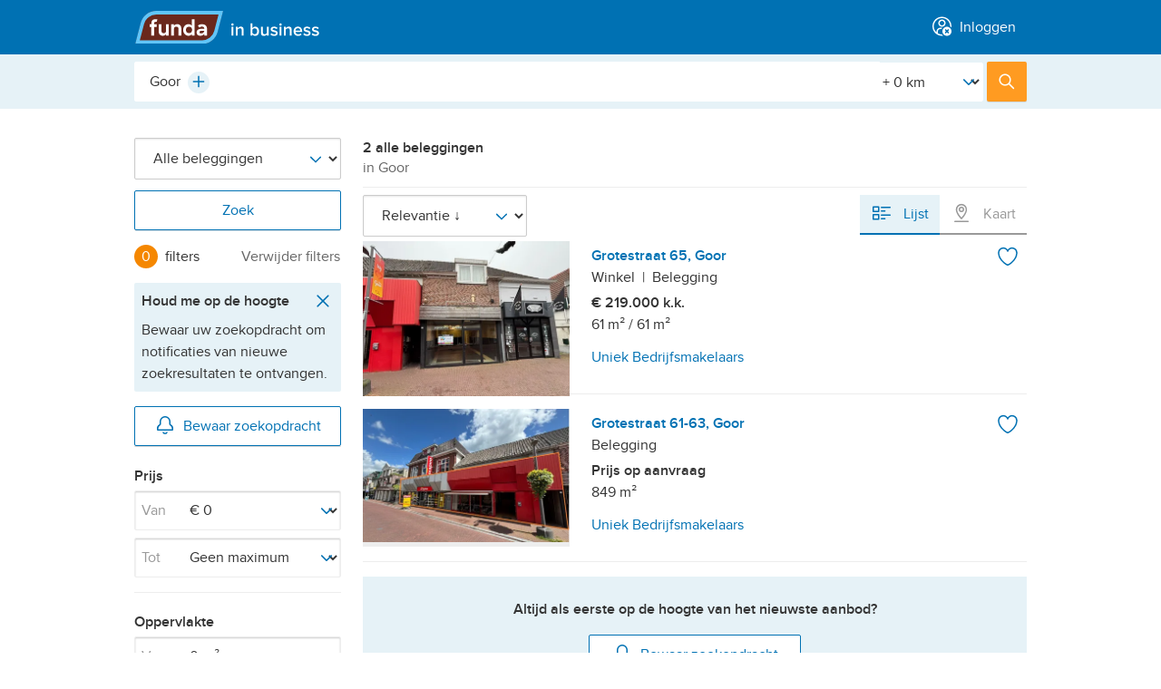

--- FILE ---
content_type: text/html; charset=utf-8
request_url: https://www.fundainbusiness.nl/belegging/goor/
body_size: 33960
content:
<!DOCTYPE html>


<html lang="nl">
<head prefix="og: http://ogp.me/ns#">
<!-- Didomi script start -->
<script type="text/javascript">
const pathname = window.location.pathname;
const skipConsentRoutes = ['/cookiebeleid/', '/privacybeleid/consument/', '/privacybeleid/makelaar/'];

const urlParams = new URLSearchParams(window.location.search);
const acceptCookiePolicy = urlParams.get('acceptCookiePolicy');

const normalizedPath = pathname.replace(/^\/en(\/|$)/, '/');

if (!acceptCookiePolicy) {
    const scriptIdDefault = 'e55671d2-c3ec-4ee2-a126-f60cb0a7fe01';
    const scriptIdConfig = 'ydnBrNxj';
    const locale = 'nl';
    window.didomiConfig = {
        user: { bots: { consentRequired: false } },
        languages: { enabled: [locale], default: locale },
        notice: { enable: !skipConsentRoutes.includes(normalizedPath) } // https://support.didomi.io/not-to-display-the-notice-in-a-page
    };
    window.gdprAppliesGlobally=false;(function(){function n(e){if(!window.frames[e]){if(document.body&&document.body.firstChild){var t=document.body;var r=document.createElement("iframe");r.style.display="none";r.name=e;r.title=e;t.insertBefore(r,t.firstChild)}else{setTimeout(function(){n(e)},5)}}}function e(r,i,o,c,s){function e(e,t,r,n){if(typeof r!=="function"){return}if(!window[i]){window[i]=[]}var a=false;if(s){a=s(e,n,r)}if(!a){window[i].push({command:e,version:t,callback:r,parameter:n})}}e.stub=true;e.stubVersion=2;function t(n){if(!window[r]||window[r].stub!==true){return}if(!n.data){return}var a=typeof n.data==="string";var e;try{e=a?JSON.parse(n.data):n.data}catch(t){return}if(e[o]){var i=e[o];window[r](i.command,i.version,function(e,t){var r={};r[c]={returnValue:e,success:t,callId:i.callId};n.source.postMessage(a?JSON.stringify(r):r,"*")},i.parameter)}}if(typeof window[r]!=="function"){window[r]=e;if(window.addEventListener){window.addEventListener("message",t,false)}else{window.attachEvent("onmessage",t)}}}e("__tcfapi","__tcfapiBuffer","__tcfapiCall","__tcfapiReturn");n("__tcfapiLocator");(function(e,t){var r=document.createElement("link");r.rel="preconnect";r.as="script";var n=document.createElement("link");n.rel="dns-prefetch";n.as="script";var a=document.createElement("link");a.rel="preload";a.as="script";var i=document.createElement("script");i.id="spcloader";i.type="text/javascript";i["async"]=true;i.charset="utf-8";var o="https://sdk.privacy-center.org/"+e+"/loader.js?target_type=notice&target="+t;r.href="https://sdk.privacy-center.org/";n.href="https://sdk.privacy-center.org/";a.href=o;i.src=o;var c=document.getElementsByTagName("script")[0];c.parentNode.insertBefore(r,c);c.parentNode.insertBefore(n,c);c.parentNode.insertBefore(a,c);
    c.parentNode.insertBefore(i,c)})(scriptIdDefault,scriptIdConfig)})();
}
</script>
<!-- Didomi script end -->






    <title>Belegging Goor | Zoek beleggingen te koop [funda in business]</title>

<meta name="viewport" content="width=device-width, initial-scale=1">


<meta charset="utf-8">



    <meta name="description" content="Bekijk alle vastgoedbeleggingen in Goor op funda in business." />






<meta name="google" content="nositelinkssearchbox" />
<meta name="format-detection" content="telephone=no" />








<script type="text/javascript">
    var insertAdsByGoogle = function(){ var t=document.createElement("script"),e="https:"==document.location.protocol;t.src=(e?"https:":"http:")+"//securepubads.g.doubleclick.net/tag/js/gpt.js";var o=document.getElementsByTagName("script")[0];o.parentNode.insertBefore(t,o)};
    // to make sure that google ads are only loaded after the consent is available
    var loadDFPafterConsent = function() {
        var cnt = 0;
        var consentSetInterval = setInterval(function() {
            cnt += 1;
            // Bail if we have not gotten a consent response after 60 seconds.
            if (cnt === 600) clearInterval(consentSetInterval);
            if (typeof window.__tcfapi !== 'undefined') {
                // Check if window.__tcfapi has been set
                clearInterval(consentSetInterval);
                window.__tcfapi('addEventListener', 2, function(
                    tcData,
                    listenerSuccess
                ) {
                    if (listenerSuccess) {
                        if (
                            tcData.eventStatus === 'tcloaded' ||
                            tcData.eventStatus === 'useractioncomplete'
                        ) {
                            if (!tcData.gdprApplies) {
                                // GDPR DOES NOT APPLY
                                insertAdsByGoogle();
                                // console.log('No GDPR');
                            } else {
                                // GDPR DOES APPLY
                                // Purpose 1 refers to the storage and/or access of information on a device.
                                var hasDeviceStorageAndAccessConsent =
                                    tcData.purpose.consents[1] || false;
                                // Google Requires Consent for Purpose 1
                                if (hasDeviceStorageAndAccessConsent) {
                                    // GLOBAL VENDOR LIST - https://iabeurope.eu/vendor-list-tcf-v2-0/
                                    // CHECK FOR GOOGLE ADVERTISING PRODUCTS CONSENT. (IAB Vendor ID 755)
                                    var hasGoogleAdvertisingProductsConsent =
                                        tcData.vendor.consents[755] || false;
                                    // Check if the user gave Google Advertising Products consent (iab vendor 755)
                                    if (hasGoogleAdvertisingProductsConsent) {
                                        insertAdsByGoogle();
                                        // console.log('GDPR & Consent');
                                    }
                                } else {
                                    insertAdsByGoogle();
                                }
                            }
                        }
                    }
                });
            }
            cnt++;
        }, 100);
    };
    // Initialize DFP
    
</script>

    <script type="text/javascript">
        var googletag = googletag || {};
        googletag.cmd = googletag.cmd || [];
        (function() {
            loadDFPafterConsent();
        })();
    </script>



        <link rel="canonical" href="https://www.fundainbusiness.nl/belegging/goor/"/>

<link rel="dns-prefetch" href="https://assets.fstatic.nl" />
<link rel="dns-prefetch" href="https://cloud.funda.nl" />
<link rel="dns-prefetch" href="https://ads.pubmatic.com" />
<link rel="dns-prefetch" href="https://api.rlcdn.com/" />
<link rel="dns-prefetch" href="https://api.seg.funda.nl/" />
<link rel="dns-prefetch" href="https://cdn.floorplanner.com/" />
<link rel="dns-prefetch" href="https://cdn.optimizely.com/" />
<link rel="dns-prefetch" href="https://evs.seg.funda.nl" />
<link rel="dns-prefetch" href="https://cdnjs.cloudflare.com/" />
<link rel="dns-prefetch" href="https://cm.g.doubleclick.net" />
<link rel="dns-prefetch" href="https://dondraper.funda.io" />
<link rel="dns-prefetch" href="https://fastlane.rubiconproject.com" />
<link rel="dns-prefetch" href="https://gum.criteo.com/" />
<link rel="dns-prefetch" href="https://idsync.segment.com" />
<link rel="dns-prefetch" href="https://logx.optimizely.com/" />
<link rel="dns-prefetch" href="https://map0.funda.nl/" />
<link rel="dns-prefetch" href="https://map1.funda.nl/" />
<link rel="dns-prefetch" href="https://map2.funda.nl/" />
<link rel="dns-prefetch" href="https://map3.funda.nl/" />
<link rel="dns-prefetch" href="https://maps.googleapis.com" />
<link rel="dns-prefetch" href="https://maps.gstatic.com" />
<link rel="dns-prefetch" href="https://mts0.googleapis.com/" />
<link rel="dns-prefetch" href="https://mts1.googleapis.com/" />
<link rel="dns-prefetch" href="https://securepubads.g.doubleclick.net" />
<link rel="dns-prefetch" href="https://token.rubiconproject.com/" />
<link rel="dns-prefetch" href="https://www.google-analytics.com" />
<link rel="dns-prefetch" href="https://www.googletagmanager.com" />
<link rel="dns-prefetch" href="https://zb.funda.info" />
<link rel="dns-prefetch" href="https://www.funda-consument.nl.kpnis.nl" />
<link rel="dns-prefetch" href="https://sdk.privacy-center.org" />
<link rel="dns-prefetch" href="https://geolocation.onetrust.com" />


    <script>
        !function(e,s){"use strict";"querySelector"in s&&"addEventListener"in e&&(s.documentElement.className+=" js",function(e,t,n){{var i,o;"undefined"==typeof useCookie&&(!1===t&&(n=-1),i=n?((o=new Date).setTime(o.getTime()+24*n*60*60*1e3),"; expires="+o.toGMTString()):"",s.cookie=e+"="+t+i+"; path=/")}}("html-classes"," js"))}(window,window.document);
    </script>

<script>
    (function() {
        /*! grunt-grunticon Stylesheet Loader - v2.1.6 | https://github.com/filamentgroup/grunticon | (c) 2015 Scott Jehl, Filament Group, Inc. | MIT license. */
		(function(e){function n(n,t,o,a){"use strict";var i=e.document.createElement("link"),r=t||e.document.getElementsByTagName("script")[0],d=e.document.styleSheets;return i.rel="stylesheet",i.href=n,i.media="only x",a&&(i.onload=a),r.parentNode.insertBefore(i,r),i.onloadcssdefined=function(e){for(var t,o=0;d.length>o;o++)d[o].href&&d[o].href.indexOf(n)>-1&&(t=!0);t?e():setTimeout(function(){i.onloadcssdefined(e)})},i.onloadcssdefined(function(){i.media=o||"all"}),i}function t(e,n){e.onload=function(){e.onload=null,n&&n.call(e)},"isApplicationInstalled"in navigator&&"onloadcssdefined"in e&&e.onloadcssdefined(n)}var o=function(a,i){"use strict";if(a&&3===a.length){var r=e.Image,d=!(!document.createElementNS||!document.createElementNS("http://www.w3.org/2000/svg","svg").createSVGRect||!document.implementation.hasFeature("http://www.w3.org/TR/SVG11/feature#Image","1.1")||e.opera&&-1===navigator.userAgent.indexOf("Chrome")||-1!==navigator.userAgent.indexOf("Series40")),c=new r;c.onerror=function(){o.method="png",o.href=a[2],n(a[2])},c.onload=function(){var e=1===c.width&&1===c.height,r=a[e&&d?0:e?1:2];o.method=e&&d?"svg":e?"datapng":"png",o.href=r,t(n(r),i)},c.src="[data-uri]",document.documentElement.className+=" grunticon"}};o.loadCSS=n,o.onloadCSS=t,e.grunticon=o})(this);(function(e,n){"use strict";var t=n.document,o="grunticon:",r=function(e){if(t.attachEvent?"complete"===t.readyState:"loading"!==t.readyState)e();else{var n=!1;t.addEventListener("readystatechange",function(){n||(n=!0,e())},!1)}},a=function(e){return n.document.querySelector('link[href$="'+e+'"]')},i=function(e){var n,t,r,a,i,c,d={};if(n=e.sheet,!n)return d;t=n.cssRules?n.cssRules:n.rules;for(var s=0;t.length>s;s++)r=t[s].cssText,a=o+t[s].selectorText,i=r.split(");")[0].match(/US\-ASCII\,([^"']+)/),i&&i[1]&&(c=decodeURIComponent(i[1]),d[a]=c);return d},c=function(e){var n,r,a;r="data-grunticon-embed";for(var i in e){a=i.slice(o.length);try{n=t.querySelectorAll(a+"["+r+"]")}catch(c){continue}if(n.length)for(var d=0;n.length>d;d++)n[d].innerHTML=e[i],n[d].style.backgroundImage="none",n[d].removeAttribute(r)}return n},d=function(n){"svg"===e.method&&r(function(){c(i(a(e.href))),"function"==typeof n&&n()})};e.embedIcons=c,e.getCSS=a,e.getIcons=i,e.ready=r,e.svgLoadedCallback=d,e.embedSVG=d})(grunticon,this);(function(e,n){"use strict";var t=n.document,o=function(e,t){var o=new n.XMLHttpRequest;return"withCredentials"in o?o.open("GET",e,!0):n.XDomainRequest!==void 0&&(o=new n.XDomainRequest,o.open("GET",e)),t&&(o.onload=t),o.send(),o},r=function(n){"svg"===e.method&&e.ready(function(){o(e.href,function(){var o=t.createElement("style");o.innerHTML=this.responseText;var r=e.getCSS(e.href);r&&(r.parentNode.insertBefore(o,r),r.parentNode.removeChild(r),e.embedIcons(e.getIcons(o)),"function"==typeof n&&n())})})};e.ajaxGet=o,e.svgLoadedCORSCallback=r,e.embedSVGCors=r})(grunticon,this);
        
		grunticon(['https://assets.fstatic.nl/master-279384/assets/components/app-icons/icons.data.svg.css',
		           'https://assets.fstatic.nl/master-279384/assets/components/app-icons/icons.data.png.css',
                   'https://assets.fstatic.nl/master-279384/assets/components/app-icons/icons.fallback.css'], grunticon.svgLoadedCORSCallback);
    }());
</script>
<noscript>
    <link rel="stylesheet" href="https://assets.fstatic.nl/master-279384/assets/components/app-icons/icons.fallback.css">
</noscript>




<script data-test-gtm-script>
    // Fill GtmDataLayer with data
    gtmDataLayer = window.gtmDataLayer || [];
    gtmDataLayer.push({
            'userId' : '8d77c5d3-9824-4bf4-b14b-56a42006c65d',
            'isAnonymous' : 'true',
            'language' : 'nl',
            'pagetype' : 'searchresults',
            'allowPersonalisatie' : 'false',
            'allowAdvertenties' : 'false',
            'allowAnalytisch' : 'false',
            'allowFunctioneel' : 'false',
            'explicitAcceptOfCookies' : 'false',
            'isCookieModalClosed' : 'false',
    });

    // Initialize Google Tag Manager
    (function (w, d, s, l, i) {
        w[l] = w[l] || []; w[l].push({
            'gtm.start':
                new Date().getTime(), event: 'gtm.js'
        }); var f = d.getElementsByTagName(s)[0],
            j = d.createElement(s), dl = l != 'dataLayer' ? '&l=' + l : ''; j.async = true; j.src =
            '//www.googletagmanager.com/gtm.js?id=' + i + dl; f.parentNode.insertBefore(j, f);
    })(window, document, 'script', 'gtmDataLayer', 'GTM-WXVGK7');
</script>


    <script type="application/ld+json" data-tracking-global-properties>{"listing_offering_type":"belegging","content_tags":["v1"],"site":"fundainbusiness","site_section":"listings","site_locale":"nl","channel":"web","page_type":"listing_results","logged_in":false,"full_path":"/belegging/goor/","full_url":"http://beta.fundainbusiness.nl/belegging/goor/","hashedemailsalted":"00000000-0000-0000-0000-000000000000"}</script>
    <script type="text/javascript" data-test-segment-script data-segment-script data-user-fundadesk data-user-fundadesk-url="https://www.fundadesk.nl/">
        
        !function(){var analytics=window.analytics=window.analytics||[];if(!analytics.initialize)if(analytics.invoked)window.console&&console.error&&console.error("Segment snippet included twice.");else{analytics.invoked=!0;analytics.methods=["trackSubmit","trackClick","trackLink","trackForm","pageview","identify","reset","group","track","ready","alias","debug","page","once","off","on","addSourceMiddleware","addIntegrationMiddleware","setAnonymousId","addDestinationMiddleware"];analytics.factory=function(e){return function(){var t=Array.prototype.slice.call(arguments);t.unshift(e);analytics.push(t);return analytics}};for(var e=0;e<analytics.methods.length;e++){var key=analytics.methods[e];analytics[key]=analytics.factory(key)}analytics.load=function(key,e){var t=document.createElement("script");t.type="text/javascript";t.async=!0;t.src="https://evs.seg.funda.nl/analytics.js/v1/"+key+"/analytics.min.js";var n=document.getElementsByTagName("script")[0];n.parentNode.insertBefore(t,n);analytics._loadOptions=e};analytics._writeKey="5rjjIGXRTZWv1wOki4MbXfJm1vhqYocq";analytics._cdn = "https://evs.seg.funda.nl";analytics.SNIPPET_VERSION="4.15.3";
        analytics.load("5rjjIGXRTZWv1wOki4MbXfJm1vhqYocq");
        analytics.ready(function() {
          window.dispatchEvent(new Event("analyticsLoaded"));
        });
        }}();
    </script>
        <script type="application/ld+json" data-user-anonymous>{"anonymousId":"8d77c5d3-9824-4bf4-b14b-56a42006c65d"}</script>


<link href="https://assets.fstatic.nl/master-279384/assets/tailwind.css" rel="stylesheet" type="text/css" /><link href="https://assets.fstatic.nl/master-279384/assets/index-fundainbusiness.css" rel="stylesheet" type="text/css" />
<link rel="preload" href="https://assets.fstatic.nl/master-279384/assets/components/app-fonts/proximanova-regular.woff2" as="font" type="font/woff2" crossorigin>
<link rel="preload" href="https://assets.fstatic.nl/master-279384/assets/components/app-fonts/proximanova-semibold.woff2" as="font" type="font/woff2" crossorigin>

<link rel="apple-touch-icon" sizes="180x180" href="https://assets.fstatic.nl/master-279384/assets/funda-in-business-apple-touch-icon.png">
<link rel="icon" type="image/png" href="https://assets.fstatic.nl/master-279384/assets/favicon-32x32.png" sizes="32x32">
<link rel="icon" type="image/png" href="https://assets.fstatic.nl/master-279384/assets/favicon-16x16.png" sizes="16x16">
<link rel="manifest" href="https://assets.fstatic.nl/master-279384/assets/manifest.fundainbusiness.json">
<link rel="shortcut icon" href="https://assets.fstatic.nl/master-279384/assets/favicon.ico">

<meta name="apple-mobile-web-app-title" content="in business">
<meta name="application-name" content="in business">
<meta name="msapplication-config" content="https://assets.fstatic.nl/master-279384/assets/browserconfig.xml">
<meta name="theme-color" content="#FFFFFF">


<meta property="fb:app_id" content="201092619940862">


<meta property="fb:pages" content="81616238153">

    
    
</head>
<body>
<noscript id="gtmDataLayerNoscript">
    <iframe src="//www.googletagmanager.com/ns.html?id=GTM-WXVGK7&userId=8d77c5d3-9824-4bf4-b14b-56a42006c65d&isAnonymous=true&language=nl&pagetype=searchresults&allowPersonalisatie=false&allowAdvertenties=false&allowAnalytisch=false&allowFunctioneel=false&explicitAcceptOfCookies=false&isCookieModalClosed=false"
                 height="0" width="0" style="display: none; visibility: hidden"></iframe>
</noscript>




<header role="banner"
    class="app-header is-not-logged-in fundainbusiness"
    data-test-header-not-logged-in data-app-header>
    <div class="container">
        <div id="app-header-title" class="a11y-sr-only">Hoofdmenu</div>

        <nav role="navigation" aria-labelledby="app-header-title"
             class="app-header-nav fd-flex fd-justify-content-between">
                <div class="flex items-center">
                        <ul class="app-header__menu fd-m-none flex md:hidden">
                        </ul>
                        <a class="logo" rel="home" href="/">
                            <img width="101" height="36" alt="Funda in business"
                                 src="https://assets.fstatic.nl/master-279384/assets/components/logo/fundainbusiness-logo.svg">
                        </a>

                </div>
                    <ul class="app-header__menu fd-flex fd-m-none ">
                        



<li class="app-header__menu--inloggen" data-app-header-menu="inloggen" data-navigation-login>
        <a  href="https://www.fundainbusiness.nl/mijn/login/?ReturnUrl=%2Fbelegging%2Fgoor%2F"
            class="app-header__link"
            data-track-click="Header Menu Clicked" 
            data-track-props="{&quot;navigation_trigger&quot;:&quot;log_in&quot;,&quot;menu_category&quot;:&quot;account&quot;}"
        >
                <span data-vue-container class="flex md:inline"><icon-avatar-cross class="flex md:mr-1 -mt-1 md:inline"></icon-@(Model.Item.Icon)></span>
            <span class="anchor-text">Inloggen</span>
        </a>


    <div id="app-header__inloggen" class="app-header__submenu--account app-header__submenu md:rounded" data-app-header-submenu>
        <p class="h3 app-header__dialog-title app-header--show-mobile data-hj-suppress">
            <span data-vue-container><icon-avatar-cross class="mr-1 -mt-1"></icon-@(Model.Item.Icon)></span>Inloggen        </p>
        <button class="app-header--show-mobile app-header__close-dialog" data-app-header-menu-close>
            <span class="button-text">Sluiten</span>
            <span class="icon icon-close-grey" data-grunticon-embed></span>
        </button>

    </div>
</li>
                    </ul>
        </nav>
    </div>
</header>


<div data-vue-container>
    <app-profile-complete-form></app-profile-complete-form>
</div>

<script type="application/json" data-i18n>
    {
    "EmailOptIn": "Houd mij per e-mail op de hoogte van nieuws, tips en inspiratie van funda",
    "ProfileCompleteForm_Title": "Aanhef",
    "ProfileCompleteForm_Title_Mr": "Dhr.",
    "ProfileCompleteForm_Title_Mrs": "Mevr.",
    "ProfileCompleteForm_Title_Other": "Anders",
    "ProfileCompleteForm_Firstname": "Voornaam",
    "ProfileCompleteForm_Lastname": "Achternaam",
    "ProfileCompleteForm_PhoneNumber": "Telefoonnummer",
    "ProfileCompleteForm_PostalCode": "Huidige postcode",
    "ProfileCompleteForm_CurrentSituation": "Je huidige woonsituatie",
    "ProfileCompleteForm_CurrentSituationOwnHouse": "Ik heb een koopwoning",
    "ProfileCompleteForm_CurrentSituationRentHouse": "Ik huur een woning",
    "ProfileCompleteForm_CurrentSituationOther": "Anders",
    "ProfileCompleteForm_DesiredSituation": "Je bent op zoek naar...",
    "ProfileCompleteForm_DesiredSituationBuyHouse": "Een koopwoning",
    "ProfileCompleteForm_DesiredSituationRentHouse": "Een huurwoning",
    "ProfileCompleteForm_DesiredSituationOther": "Anders",
    "ProfileCompleteForm_AgeGroup": "Je geboortejaar",
    "ProfileCompleteForm_HouseholdIncome": "Jaarlijks bruto huishoudensinkomen",
    "ProfileCompleteForm_HouseholdIncomeLessThan35000": "Onder de 35.000 euro",
    "ProfileCompleteForm_HouseholdIncomeFrom35000To55000": "35.000 - 55.000 euro",
    "ProfileCompleteForm_HouseholdIncomeFrom55000To85000": "55.000 - 85.000 euro",
    "ProfileCompleteForm_HouseholdIncomeMoreThan85000": "85.000 of meer",
    "Select": "Maak een keuze",
    "Complete": "Voltooien",
    "Next": "Volgende",
    "Previous": "Vorige",
    "Complete_your_profile": "Profiel aanvullen",
    "Complete_your_profile_later": "Misschien later",
    "PreferNotToSay":"Zeg ik liever niet",

    "profile_flow_welkon": "Welkom terug!",
    "ProfileCompleteForm_Screen_0": "Alleen nog even je profiel aanvullen?",
    "ProfileCompleteForm_Screen_0_1": "We gebruiken deze informatie om je ervaring op funda te verbeteren. We gaan zorgvuldig om met je gegevens.",
    "ProfileCompleteForm_Screen_1": "Deze informatie heb je al eerder ingevuld. Klopt dit? Dan hoef je het alleen nog te controleren.",
    "ProfileCompleteForm_Screen_2": "Kan je wat meer vertellen over je huidige woonsituatie en waar je naar op zoek bent?",
    "ProfileCompleteForm_Screen_3": "Zo kunnen we je advertenties laten zien die voor jou relevant zijn.",
    "ProfileCompleteForm_Screen_4": "Bedankt voor je hulp. We leren je graag als zoeker of verkoper steeds wat beter kennen.",


    "Header_h1_screen_1": "Contactgegevens",
    "Header_h1_screen_2": "Woonwensen",
    "Header_h1_screen_3": "Extra informatie",
    "Header_h1_screen_4": "We hebben je antwoorden veilig opgeslagen",

    "Header_h3_screen_1": "Hiermee heb je je gegevens bij de hand als je contact opneemt met een makelaar. En ze kunnen je persoonlijk aanspreken - net als wij.",
    "Header_h3_screen_2": "Zo kunnen we je nog beter van dienst zijn.",
    "Header_h3_screen_3": "Zo kunnen we je advertenties laten zien die voor jou relevant zijn.",
    "Header_h3_screen_4": "Dankzij jou kunnen we funda blijven verbeteren. Je kunt je antwoorden altijd aanpassen op je profielpagina.",


    "question_screen_1_salutation": "Aanhef",
    "question_screen_1_firstName": "Voornaam",
    "question_screen_1_lastName": "Achternaam",
    "question_screen_1_phoneNumber": "Telefoonnummer",


    "question_screen_2_postcode": "Je huidige postcode",
    "question_screen_2_livingSituation": "Je huidige woonsituatie",
    "question_screen_2_lookingFor": "Je bent op zoek naar...",


    "question_screen_3_birthday": "Je geboortejaar",
    "question_screen_3_income": "Jaarlijks bruto huishoudensinkomen",
    "profile_page_link": "profielpagina.",
    "profile_page_text": "Dankzij jou kunnen we funda blijven verbeteren. Je kunt je antwoorden altijd aanpassen op je",
    "cookie_text": "We gaan zorgvuldig om met je gegevens. Lees meer in ons",
    "cookie_link": "privacybeleid.",

    "phone_validation_message": "Dit telefoonnummer lijkt niet te kloppen",
    "zip_code_validation_message": "Deze postcode is niet geldig",

    "name_validation_message": "Niet meer dan 250 karakters",
    "form_end_goto_funda": "Ga door naar funda",
    "year_validation_message": "Controleer je geboortejaar.",
    "mim_age_message": "Minimumleeftijd is 18 jaar."


    }
</script>
    <main id="content" role="main">
        

<dialog data-component="dialog"
        data-dialog="user-form"
        data-isuserloggedinurl=/mijn/account/isuserloggedin/>
    <div class="dialog-container">
        <div class="dialog-content">
            <button class="dialog-close-button" data-dialog-close>
                <span class="button-text">Sluiten</span>
                <span class="icon icon-close" data-grunticon-embed></span>
            </button>
            <div data-dialog-body></div>
<div class="app-spinner" data-dialog-spinner>
    <svg class="svg-circular" viewBox="0 0 48 48">
        <circle class="path"
                cx="24"
                cy="24"
                r="20"
                fill="none"
                stroke-width="3"
                stroke-dasharray="89,200"
                stroke-dashoffset="-124" />
    </svg>
    <img class="gif-circular" src="https://assets.fstatic.nl/master-279384/assets/components/app-spinner/spinner.gif" />
</div>
        </div>
    </div>
</dialog>




<dialog data-component="dialog"
        data-dialog="save-search-form"
        data-isuserloggedinurl=/mijn/account/isuserloggedin/>
    <div class="dialog-container">
        <div class="dialog-content">
            <button class="dialog-close-button" data-dialog-close>
                <span class="button-text">Sluiten</span>
                <span class="icon icon-close" data-grunticon-embed></span>
            </button>
            <div data-dialog-body></div>
<div class="app-spinner" data-dialog-spinner>
    <svg class="svg-circular" viewBox="0 0 48 48">
        <circle class="path"
                cx="24"
                cy="24"
                r="20"
                fill="none"
                stroke-width="3"
                stroke-dasharray="89,200"
                stroke-dashoffset="-124" />
    </svg>
    <img class="gif-circular" src="https://assets.fstatic.nl/master-279384/assets/components/app-spinner/spinner.gif" />
</div>
        </div>
    </div>
</dialog>

<form method="POST" class="search results-has-advertisement" data-search-results data-instant-search
    data-page-viewed="Listing Results Viewed" novalidate>
    <input type="hidden" name="previousState" value="eyJhdXRvY29tcGxldGUtaWRlbnRpZmllciI6Imdvb3IiLCJmaWx0ZXJfbG9jYXRpb24iOiJHb29yIiwiZmlsdGVyX1dpamtOYWFtIjoiYWN0aXZlIn0="
        data-instant-search-output="previousState" />

    <div class="search-header">
        <div class="search-header-top">
            <div class="search-header-top-inner">
    <fieldset data-search-header-selector class="search-header-fieldset-location has-radius ">
        <legend class="a11y-sr-only">Plaats, buurt, adres, etc.</legend>
        <div class="autocomplete"
     data-autocomplete
     data-thousand-separator="."
      data-autocomplete-is-async 

     data-autocomplete-context="search-searchresults"

     data-track-component-selector="input[name=searchType]:checked"
     data-track-component-value="area"
     data-search-results-handle="location">

    <input type="hidden" data-autocomplete-url data-partial-page-update-output="autocompleteUrl" value="https://zb.funda.info/suggest/?query={queryPlaceholder}&amp;max=7&amp;type=belegging&amp;areatype=&amp;currentIdentifiers={identifierPlaceholder}&amp;timestamp="/>
    <input type="hidden" data-autocomplete-alt-url data-partial-page-update-output="autocompleteAltUrl" value="https://zb.funda.info/suggest/alternatives/?query={queryPlaceholder}&amp;max=7&amp;type=belegging&amp;areatype=&amp;currentIdentifiers={identifierPlaceholder}&amp;timestamp=" />

    <input type="search" name="filter_location"
           id="autocomplete-input"
           autocomplete="off"
           autocorrect="off"
           autocapitalize="off"
           spellcheck="false"
           role="combobox"
           aria-expanded="true"
           aria-autocomplete="list"
           aria-owns="autocomplete-list"
           class="autocomplete-input fd-input"
           data-autocomplete-input
           data-autocomplete-minlength="2"
           value="Goor"
           placeholder="Plaats, buurt, adres, etc."
           data-autocomplete-niveau-id=""
           data-autocomplete-parent-id=""
           data-instant-search-output="zoekboxTextValue">

    <button type="button" class="autocomplete-clear fd-m-right-none" data-autocomplete-clear>
        <span class="icon-delete-small-greyDark" data-grunticon-embed></span>
        <span class="a11y-sr-only">Wissen</span>
    </button>

    <button type="button"
        class="autocomplete-plus is-hidden"
        tabindex="-1"
        id="plus-test"
        data-autocomplete-plus>
        <span class="icon-plus-blue" data-grunticon-embed></span>
        <span class="a11y-sr-only">Plus</span>
    </button>

    <div class="autocomplete-plus-button-hidden" data-autocomplete-hidden-div-plus-icon></div>

    <input type="hidden" name="autocomplete-identifier" data-instant-search-output="zoekboxHiddenValue" data-autocomplete-output value="goor" autocomplete="off">

    <div data-autocomplete-suggestions
         class="autocomplete-list-outer">
         <span class="autocomplete__notification--suggestion fd-m-none fd-p-right fd-p-left fd-p-top-xs fd-p-bottom-xs fd-color-neutral-50">
            <p class="fd-m-none">
                <span class="icon icon-not-found-house-grey fd-icon--xl fd-m-right-xs"></span>Bedoel je misschien...
            </p>
        </span>
        <span class="autocomplete__notification--error fd-flex fd-m-none fd-p-right fd-p-left fd-p-top-xs fd-p-bottom-xs fd-color-neutral-50">
            <span class="fd-m-none fd-flex">
                <span class="icon icon-not-found-house-grey fd-icon--xl fd-m-right-xs"></span>
                <p class="fd-m-none">Geen resultaten, probeer wat anders...</p>
            </span>
        </span>

        <ul role="listbox" id="autocomplete-list" class="autocomplete-list fd-border-top-remove" data-autocomplete-list>
            <script type="template/html" data-autocomplete-item-template>
                <li role="option"
                    id="{id}"
                    data-autocomplete-list-item
                    data-autocomplete-identifier="{identifier}"
                    data-autocomplete-parent-id="{parentId}"
                    data-autocomplete-niveau-id="{niveauId}"
                    data-autocomplete-display-value="{displayValue}"
                    class="fd-flex fd-align-items-center fd-border-top-neutral-20">
                    <div class="autocomplete-list-suggestion-icon fd-align-items-center fd-p-left fd-p-right-xs fd-icon fd-flex fd-align-items-center">
                        <span class="icon icon-location-pin-blue fd-icon--xl"></span>
                    </div>
                    <span class="autocomplete-match">
                        <span data-autocomplete-match>{label}</span>
                        <span class="autocomplete-description">{description}</span>
                    </span>

                    <div class="autocomplete-count">{count}</div>
                </li>
            </script>
        </ul>
    </div>
</div>
<div class="radius-filter custom-select" data-input-radius>
    <label for="Straal" class="a11y-sr-only">[Straal]</label>
    <select name="filter_Straal" id="Straal"  autocomplete="off">
            <option selected value="0">+ 0 km</option>
            <option  value="1">+ 1 km</option>
            <option  value="2">+ 2 km</option>
            <option  value="5">+ 5 km</option>
            <option  value="10">+ 10 km</option>
            <option  value="15">+ 15 km</option>
            <option  value="30">+ 30 km</option>
            <option  value="50">+ 50 km</option>
            <option  value="100">+ 100 km</option>
    </select>
    <span class="icon-arrow-down-blue custom-select-icon" data-grunticon-embed></span>
</div>    </fieldset>
                <button type="submit" class="search-header-submit button-primary">
                    <span class="icon-search-white"></span>
                    <span class="search-header-submit-label">Zoek</span>
                </button>
            </div>
        </div>
    


                

</div>


        <input type="hidden" name="filter_ZoekType" value="belegging" />

        <div class="saved-search__notification--desktop fd-m-bottom-xl" data-save-search-notification>
            

<div class="notification notification-closable notification-success is-hidden" data-notification>
    <div class="notification-content">
        <div class="notification-body">
                <div class="notification-icons">
                    <span class="icon-success-green"></span>
                </div>
         
            <p data-text-container>Uw zoekopdracht is bewaard. Onder 'Account' vindt u het <a href="/mijn/nieuw/?Context=System.Web.HttpContextWrapper&amp;Request=System.Web.HttpRequestWrapper&amp;Response=System.Web.HttpResponseWrapper&amp;HasContext=True&amp;OnWWWSubDomain=True">nieuwe aanbod</a>.</p>
            
                <div class="notification-buttons">
                    <button class="notification-close" data-notification-close  
                            
                    >
                        <span class="a11y-sr-only">Sluiten</span>
                        <span class="icon-close-greyDark" data-grunticon-embed></span>
                    </button>
                </div>
        </div>
    </div>
</div>
            

<div class="notification notification-closable notification-error is-hidden" data-notification>
    <div class="notification-content">
        <div class="notification-body">
                <div class="notification-icons">
                    <span class="icon-error-red"></span>
                </div>
         
            <p data-text-container>Helaas is er iets fout gegaan. De laatste wijzingen in uw zoekopdracht zijn niet opgeslagen. Probeer het later nogmaals.</p>
            
                <div class="notification-buttons">
                    <button class="notification-close" data-notification-close  
                            
                    >
                        <span class="a11y-sr-only">Sluiten</span>
                        <span class="icon-close-greyDark" data-grunticon-embed></span>
                    </button>
                </div>
        </div>
    </div>
</div>
        </div>

    <div class="container search-main">

        <div class="search-sidebar fd-flex fd-flex-row fd-flex-wrap" id="filters" data-component="search-sidebar" data-search-sidebar>
    <div class="mobile-search-sidebar-header fd-flex fd-align-items-center fd-bg-secondary-10 fd-p-horizontal">
    <h3 class="fd-m-none fd-m-top fd-m-bottom fd-flex-inline">Filters</h3>
    <button class="button-tertiary close-search-sidebar" type="button" data-sidebar-handle>
        <span class="icon-close-blue" data-grunticon-embed></span>
    </button>
</div>

    <div class="saved-search__notification--mobile" data-save-search-notification>
        

<div class="notification notification-closable notification-success is-hidden" data-notification>
    <div class="notification-content">
        <div class="notification-body">
                <div class="notification-icons">
                    <span class="icon-success-green"></span>
                </div>
         
            <p data-text-container>Uw zoekopdracht is bewaard. Onder 'Account' vindt u het <a href="/mijn/nieuw/?Context=System.Web.HttpContextWrapper&amp;Request=System.Web.HttpRequestWrapper&amp;Response=System.Web.HttpResponseWrapper&amp;HasContext=True&amp;OnWWWSubDomain=True">nieuwe aanbod</a>.</p>
            
                <div class="notification-buttons">
                    <button class="notification-close" data-notification-close  
                            
                    >
                        <span class="a11y-sr-only">Sluiten</span>
                        <span class="icon-close-greyDark" data-grunticon-embed></span>
                    </button>
                </div>
        </div>
    </div>
</div>
        

<div class="notification notification-closable notification-error is-hidden" data-notification>
    <div class="notification-content">
        <div class="notification-body">
                <div class="notification-icons">
                    <span class="icon-error-red"></span>
                </div>
         
            <p data-text-container>Helaas is er iets fout gegaan. De laatste wijzingen in uw zoekopdracht zijn niet opgeslagen. Probeer het later nogmaals.</p>
            
                <div class="notification-buttons">
                    <button class="notification-close" data-notification-close  
                            
                    >
                        <span class="a11y-sr-only">Sluiten</span>
                        <span class="icon-close-greyDark" data-grunticon-embed></span>
                    </button>
                </div>
        </div>
    </div>
</div>
    </div>

    <input type="hidden" name="filter_ZoekType" value="belegging" />


<div class="fd-container-full fd-p-horizontal fd-p-top fd-p-bottom-xs fd-p-horizontal-none--bp-l fd-p-top-none--bp-l fd-p-bottom--bp-l" data-vue-container>
    <app-object-type-filter />
</div>
<script type="application/json" data-i18n>
    {
    "AlleBedrijfsaanbod": "Alle bedrijfsaanbod",
    "Kantoor": "Kantoor",
    "Bedrijfshal": "Bedrijfshal",
    "Winkel": "Winkel",
    "Horeca": "Horeca",
    "AgrarischBedrijf": "Agrarisch bedrijf",
    "AgrarischeGrond": "Agrarische grond",
    "Bouwgrond": "Bouwgrond",
    "Garagebox": "Garagebox",
    "Praktijkruimte": "Praktijkruimte",
    "ToerismeDagrecreatie": "Toerisme &amp; dagrecreatie",
    "Sport": "Sportinstelling",
    "Cultureel": "Culturele instelling",
    "Religieus": "Religieuze instelling",
    "Onderwijs": "Onderwijsinstelling",
    "VerhardBuitenterrein": "Verhard buitenterrein",
    "Zorg": "Zorginstelling",
    "AlleBeleggingen": "Alle beleggingen",
    "Grond": "Grond",
    "MaatschappelijkVastgoed": "Maatschappelijk vastgoed",
    "Overig": "Overig",
    "Woonruimte": "Woonruimte",
    "Zoek": "Zoek"
    }
</script>

<div class="filter-reset fd-flex fd-align-items-center fd-p-horizontal fd-p-none--bp-l">
    <div class="filter-count"
     data-filter-count
     data-component="filter-count"
     data-resettable>
    <span class="filter-count__number fd-bg-primary-60 fd-display-inline-block fd-m-right-2xs fd-text--center fd-color-white"
          data-filter-count-number
          data-test-filter-count-number>0</span>
        <span data-filter-count-label
              data-filter-count-label-one="filter"
              data-filter-count-label-multiple="filters">filters</span>
        </div>
    <button class="filter-reset__button fd-p-none button-tertiary" data-test-filter-reset-button data-filter-reset disabled>
        Verwijder filters
    </button>
</div>

    <div class="save-search-tooltip fd-bg-secondary-10 fd-p-xs is-hidden" data-save-search-tooltip>
        <div>
            <strong>Houd me op de hoogte</strong>

            <button type="button" data-save-search-tooltip-close class="fd-m-none fd-p-none">
                <span class="icon icon-close-blue" data-grunticon-embed></span>
            </button>
            </div>
        <p class="fd-m-none ">Bewaar uw zoekopdracht om notificaties van nieuwe zoekresultaten te ontvangen.</p>
    </div>


<div class="applied-filters" data-applied-filters>
    <legend class="a11y-sr-only">Actieve filters</legend>
    <div class="applied-filter-list" data-applied-filter-list></div>

    <script type="template/html" data-applied-filter-template>
        <button class="button-applied-filter"
                data-applied-filter-group-id="{filterGroupId}"
                data-applied-filter-group-name="{filterGroupName}"
                data-remove-applied-filter
                data-test-applied-filter
        >
            <span class="icon-close-blue" data-grunticon-embed>
                <svg xmlns="http://www.w3.org/2000/svg" xlink="http://www.w3.org/1999/xlink" viewBox="0 0 48 48"><symbol id="e" viewBox="0 -48 48 48" fill="#3888C5"><path fill="none" d="M0 0v-48h48V0z"></path></symbol><symbol id="f" viewBox="-0.0002 -48 48.0002 48.0002" fill="#3888C5"><defs fill="#3888C5"><path id="a" d="M48-48H0V0h48z" fill="#3888C5"></path></defs><clipPath id="b" fill="#3888C5"><use href="#a" overflow="visible" fill="#3888C5"></use><g clip-path="url(#b)" fill="#3888C5"><g fill="none" stroke="#3888C5" stroke-width=".25" stroke-miterlimit="10"><path d="M2-48V0M4-48V0M6-48V0M8-48V0M10-48V0M12-48V0M14-48V0M16-48V0M18-48V0M20-48V0M22-48V0M24-48V0M26-48V0M28-48V0M30-48V0M32-48V0M34-48V0M36-48V0M38-48V0M40-48V0M42-48V0M44-48V0M46-48V0" fill="#3888C5"></path></g><g fill="none" stroke="#3888C5" stroke-width=".25" stroke-miterlimit="10"><path d="M0-2h48M0-4h48M0-6h48M0-8h48M0-10h48M0-12h48M0-14h48M0-16h48M0-18h48M0-20h48M0-22h48M0-24h48M0-26h48M0-28h48M0-30h48M0-32h48M0-34h48M0-36h48M0-38h48M0-40h48M0-42h48M0-44h48M0-46h48" fill="#3888C5"></path></g><path d="M47.75-.25v-47.5H.25v47.5h47.5M48 0H0v-48h48V0z" fill="#3888C5"></path></g></clipPath></symbol><symbol id="g" viewBox="-0.0002 -48.0001 48.0002 48.0001" fill="#3888C5"><g opacity=".4" fill="#3888C5"><defs fill="#3888C5"><path id="c" opacity=".4" d="M0-48V0h48v-48z" fill="#3888C5"></path></defs><clipPath id="d" fill="#3888C5"><use href="#c" overflow="visible" fill="#3888C5"></use><path clip-path="url(#d)" fill="none" stroke="#3888C5" stroke-width=".25" stroke-miterlimit="10" d="M24 0v-48M48-24H0M48-16H0M48-32H0M32-48V0M16-48V0M47.75-.25L.25-47.75M.25-.25l47.5-47.5M24-14c-5.522 0-10-4.477-10-10 0-5.522 4.478-10 10-10 5.523 0 10 4.478 10 10 0 5.523-4.477 10-10 10z"></path><path d="M24-4C12.946-4 4-12.947 4-24s8.946-20 20-20c11.053 0 20 8.947 20 20S35.052-4 24-4z" clip-path="url(#d)" fill="none" stroke="#3888C5" stroke-width=".25" stroke-miterlimit="10"></path><path d="M40-42H8c-1.1 0-2 .9-2 2v32c0 1.1.9 2 2 2h32c1.1 0 2-.9 2-2v-32c0-1.1-.9-2-2-2z" clip-path="url(#d)" fill="none" stroke="#3888C5" stroke-width=".25" stroke-miterlimit="10"></path><path d="M38-44H10c-1.1 0-2 .9-2 2v36c0 1.1.9 2 2 2h28c1.1 0 2-.9 2-2v-36c0-1.1-.9-2-2-2z" clip-path="url(#d)" fill="none" stroke="#3888C5" stroke-width=".25" stroke-miterlimit="10"></path><g clip-path="url(#d)" fill="#3888C5"><path d="M47.75-.25v-47.5H.25v47.5h47.5M48 0H0v-48h48V0z" fill="#3888C5"></path></g><path d="M42-40H6c-1.1 0-2 .9-2 2v28c0 1.1.9 2 2 2h36c1.1 0 2-.9 2-2v-28c0-1.1-.9-2-2-2z" clip-path="url(#d)" fill="none" stroke="#3888C5" stroke-width=".25" stroke-miterlimit="10"></path></clipPath></g></symbol><path d="M26.122 24l10.606-10.607a1.505 1.505 0 0 0 0-2.12 1.504 1.504 0 0 0-2.121 0L24 21.878 13.394 11.272c-.583-.583-1.538-.583-2.121 0s-.584 1.538 0 2.121L21.879 24 11.272 34.607c-.583.583-.583 1.538 0 2.12s1.539.584 2.122 0L24 26.122l10.607 10.607a1.504 1.504 0 0 0 2.121 0 1.505 1.505 0 0 0 0-2.121L26.122 24z" fill="#3888C5"></path></svg>
            </span><span class="a11y-sr-only">Verwijder</span>
            {combinedFilterName}
        </button>
    </script>
</div>




<div class="save-search-button fd-p-horizontal fd-p-top-xs  fd-p-bottom fd-p-none--bp-l fd-p-top-xs--bp-l fd-p-bottom--bp-l " data-save-search-container="dialog">
    <button data-save-search-handle="dialog"
            class="fd-btn fd-btn--secondary fd-btn--block"
            data-save-search-url="/mijn/savedsearch/?currentUrl=%2fbelegging%2fgoor%2f"
            data-save-search-dialog-endpoint="/mijn/savedsearch/"
            data-is-user-logged-in="false"
            data-login-url="https://www.fundainbusiness.nl/mijn/login/?ReturnUrl=%2Fbelegging%2Fgoor%2F"
            data-should-trigger-save-button-dialog="false"
            data-track-click="Save Search Clicked">
        <span class="fd-btn__icon">
            <span class="icon-alert-blue" data-grunticon-embed></span>
        </span>
        Bewaar zoekopdracht
    </button>
    <div class="save-search-container" data-save-search="dialog"></div>
</div>


<div class="search-sidebar-filters">


<fieldset class="search-price-toggle fd-p-horizontal fd-p-bottom fd-p-none--bp-l fd-p-top-xs--bp-l fd-p-bottom--bp-l regular__search-price-toggle" data-search-price-toggle>
    <legend class="search-price-toggle-legend">Prijs</legend>
            <div data-search-price-toggle-target="" class="search-price-toggle-target is-active">
            <fieldset class="range-filter"
          data-thousand-separator="."
          data-display-string="€ {value}"
          data-range-filter
          data-resettable
          data-filter-name=""
          data-instant-search-range>
            <div class="range-filter__input  fd-m-bottom-xs" data-range-filter-min><!-- range-filter-selector component -->
<div class="range-filter-selector" data-range-filter-selector>
    <div class="range-filter-selector__preset" data-range-filter-selector-preset>
        <label for="range-filter-selector-select-filter_koopprijsvan" class="range-filter-selector__label">Van</label>
        <div class="custom-select">
            <select class="range-filter-selector__select" id="range-filter-selector-select-filter_koopprijsvan" name="filter_KoopprijsVan" data-range-filter-selector-preset-select autocomplete="off" data-instant-search-handle>
                    <option   value="other">Anders</option>
                    <option selected data-range-filter-selector-default-value value="0">€ 0</option>
                    <option   value="50000">€ 50.000</option>
                    <option   value="75000">€ 75.000</option>
                    <option   value="100000">€ 100.000</option>
                    <option   value="125000">€ 125.000</option>
                    <option   value="150000">€ 150.000</option>
                    <option   value="175000">€ 175.000</option>
                    <option   value="200000">€ 200.000</option>
                    <option   value="225000">€ 225.000</option>
                    <option   value="250000">€ 250.000</option>
                    <option   value="275000">€ 275.000</option>
                    <option   value="300000">€ 300.000</option>
                    <option   value="325000">€ 325.000</option>
                    <option   value="350000">€ 350.000</option>
                    <option   value="375000">€ 375.000</option>
                    <option   value="400000">€ 400.000</option>
                    <option   value="450000">€ 450.000</option>
                    <option   value="500000">€ 500.000</option>
                    <option   value="550000">€ 550.000</option>
                    <option   value="600000">€ 600.000</option>
                    <option   value="650000">€ 650.000</option>
                    <option   value="700000">€ 700.000</option>
                    <option   value="750000">€ 750.000</option>
                    <option   value="800000">€ 800.000</option>
                    <option   value="900000">€ 900.000</option>
                    <option   value="1000000">€ 1.000.000</option>
                    <option   value="1250000">€ 1.250.000</option>
                    <option   value="1500000">€ 1.500.000</option>
                    <option   value="2000000">€ 2.000.000</option>
                    <option   value="2500000">€ 2.500.000</option>
                    <option   value="3000000">€ 3.000.000</option>
                    <option   value="3500000">€ 3.500.000</option>
                    <option   value="4000000">€ 4.000.000</option>
                    <option   value="4500000">€ 4.500.000</option>
                    <option   value="5000000">€ 5.000.000</option>
            </select>
            <span class="icon-arrow-down-blue custom-select-icon"></span>
        </div>
    </div>
    <div class="range-filter-selector__custom is-inactive" data-range-filter-selector-custom>
        <label for="range-filter-selector-custom-filter_koopprijsvan" class="range-filter-selector__label">Van</label>
<!-- input-number component -->
<div class="input-number " data-input-number data-thousand-separator="." data-display-string="{value}">
    <input type="number"
           class="input-number__field fd-container-full fd-border-neutral-30"
           name="filter_KoopprijsVan"
           data-input-number-field
           data-price-selector-custom-input
           value=""
           step="0"
           min="0"
           max="99999999"
           maxlength="10"
           inputmode="numeric">
    <div class="input-number__mask" data-input-number-mask></div>
</div>
<!-- /input-number component -->
        <span class="range-filter-selector__token">€</span>
        <button type="button"
                class="button-tertiary range-filter-selector__button-clear-value"
                title="verwijderen aangepaste prijsklasse"
                data-range-filter-selector-clear-custom-value>
            <span class="icon-delete-greyLight" data-grunticon-embed></span><span class="a11y-sr-only">Verwijder prijs</span>
        </button>
    </div>
</div>
<!-- /range-filter-selector component --></div>
            <div class="range-filter__input" data-range-filter-max><!-- range-filter-selector component -->
<div class="range-filter-selector" data-range-filter-selector>
    <div class="range-filter-selector__preset" data-range-filter-selector-preset>
        <label for="range-filter-selector-select-filter_koopprijstot" class="range-filter-selector__label">Tot</label>
        <div class="custom-select">
            <select class="range-filter-selector__select" id="range-filter-selector-select-filter_koopprijstot" name="filter_KoopprijsTot" data-range-filter-selector-preset-select autocomplete="off" data-instant-search-handle>
                    <option   value="other">Anders</option>
                    <option   value="50000">€ 50.000</option>
                    <option   value="75000">€ 75.000</option>
                    <option   value="100000">€ 100.000</option>
                    <option   value="125000">€ 125.000</option>
                    <option   value="150000">€ 150.000</option>
                    <option   value="175000">€ 175.000</option>
                    <option   value="200000">€ 200.000</option>
                    <option   value="225000">€ 225.000</option>
                    <option   value="250000">€ 250.000</option>
                    <option   value="275000">€ 275.000</option>
                    <option   value="300000">€ 300.000</option>
                    <option   value="325000">€ 325.000</option>
                    <option   value="350000">€ 350.000</option>
                    <option   value="375000">€ 375.000</option>
                    <option   value="400000">€ 400.000</option>
                    <option   value="450000">€ 450.000</option>
                    <option   value="500000">€ 500.000</option>
                    <option   value="550000">€ 550.000</option>
                    <option   value="600000">€ 600.000</option>
                    <option   value="650000">€ 650.000</option>
                    <option   value="700000">€ 700.000</option>
                    <option   value="750000">€ 750.000</option>
                    <option   value="800000">€ 800.000</option>
                    <option   value="900000">€ 900.000</option>
                    <option   value="1000000">€ 1.000.000</option>
                    <option   value="1250000">€ 1.250.000</option>
                    <option   value="1500000">€ 1.500.000</option>
                    <option   value="2000000">€ 2.000.000</option>
                    <option   value="2500000">€ 2.500.000</option>
                    <option   value="3000000">€ 3.000.000</option>
                    <option   value="3500000">€ 3.500.000</option>
                    <option   value="4000000">€ 4.000.000</option>
                    <option   value="4500000">€ 4.500.000</option>
                    <option   value="5000000">€ 5.000.000</option>
                    <option selected data-range-filter-selector-default-value value="ignore_filter">Geen maximum</option>
            </select>
            <span class="icon-arrow-down-blue custom-select-icon"></span>
        </div>
    </div>
    <div class="range-filter-selector__custom is-inactive" data-range-filter-selector-custom>
        <label for="range-filter-selector-custom-filter_koopprijstot" class="range-filter-selector__label">Tot</label>
<!-- input-number component -->
<div class="input-number " data-input-number data-thousand-separator="." data-display-string="{value}">
    <input type="number"
           class="input-number__field fd-container-full fd-border-neutral-30"
           name="filter_KoopprijsTot"
           data-input-number-field
           data-price-selector-custom-input
           value=""
           step="0"
           min="0"
           max="99999999"
           maxlength="10"
           inputmode="numeric">
    <div class="input-number__mask" data-input-number-mask></div>
</div>
<!-- /input-number component -->
        <span class="range-filter-selector__token">€</span>
        <button type="button"
                class="button-tertiary range-filter-selector__button-clear-value"
                title="verwijderen aangepaste prijsklasse"
                data-range-filter-selector-clear-custom-value>
            <span class="icon-delete-greyLight" data-grunticon-embed></span><span class="a11y-sr-only">Verwijder prijs</span>
        </button>
    </div>
</div>
<!-- /range-filter-selector component --></div>
</fieldset>


        </div>
</fieldset>    
<fieldset class="range-filter fd-p"
          data-thousand-separator="."
          data-display-string="{value} m&#178;"
          data-range-filter
          data-resettable
          data-filter-name="Oppervlakte"
          data-instant-search-range>
        <legend class="range-filter__legend">Oppervlakte</legend>
            <div class="range-filter__input fd-m-bottom-xs" data-range-filter-min><!-- range-filter-selector component -->
<div class="range-filter-selector" data-range-filter-selector>
    <div class="range-filter-selector__preset" data-range-filter-selector-preset>
        <label for="range-filter-selector-select-filter_oppervlaktevan" class="range-filter-selector__label">Van</label>
        <div class="custom-select">
            <select class="range-filter-selector__select" id="range-filter-selector-select-filter_oppervlaktevan" name="filter_OppervlakteVan" data-range-filter-selector-preset-select autocomplete="off" data-instant-search-handle>
                    <option   value="other">Anders</option>
                    <option selected data-range-filter-selector-default-value value="0">0 m&#178;</option>
                    <option   value="50">50 m&#178;</option>
                    <option   value="100">100 m&#178;</option>
                    <option   value="200">200 m&#178;</option>
                    <option   value="300">300 m&#178;</option>
                    <option   value="400">400 m&#178;</option>
                    <option   value="500">500 m&#178;</option>
                    <option   value="750">750 m&#178;</option>
                    <option   value="1000">1.000 m&#178;</option>
                    <option   value="1500">1.500 m&#178;</option>
                    <option   value="3000">3.000 m&#178;</option>
                    <option   value="5000">5.000 m&#178;</option>
                    <option   value="7500">7.500 m&#178;</option>
            </select>
            <span class="icon-arrow-down-blue custom-select-icon"></span>
        </div>
    </div>
    <div class="range-filter-selector__custom is-inactive" data-range-filter-selector-custom>
        <label for="range-filter-selector-custom-filter_oppervlaktevan" class="range-filter-selector__label">Van</label>
<!-- input-number component -->
<div class="input-number unit-is-after-value" data-input-number data-thousand-separator="." data-display-string="{value} m&#178;">
    <input type="number"
           class="input-number__field fd-container-full fd-border-neutral-30"
           name="filter_OppervlakteVan"
           data-input-number-field
           data-price-selector-custom-input
           value=""
           step="0"
           min="0"
           max="99999999"
           maxlength="10"
           inputmode="numeric">
    <div class="input-number__mask" data-input-number-mask></div>
</div>
<!-- /input-number component -->
        <span class="range-filter-selector__token"></span>
        <button type="button"
                class="button-tertiary range-filter-selector__button-clear-value"
                title="verwijderen aangepaste prijsklasse"
                data-range-filter-selector-clear-custom-value>
            <span class="icon-delete-greyLight" data-grunticon-embed></span><span class="a11y-sr-only">Verwijder prijs</span>
        </button>
    </div>
</div>
<!-- /range-filter-selector component --></div>
        <div class="range-filter__input" data-range-filter-max><!-- range-filter-selector component -->
<div class="range-filter-selector" data-range-filter-selector>
    <div class="range-filter-selector__preset" data-range-filter-selector-preset>
        <label for="range-filter-selector-select-filter_oppervlaktetot" class="range-filter-selector__label">Tot</label>
        <div class="custom-select">
            <select class="range-filter-selector__select" id="range-filter-selector-select-filter_oppervlaktetot" name="filter_OppervlakteTot" data-range-filter-selector-preset-select autocomplete="off" data-instant-search-handle>
                    <option   value="other">Anders</option>
                    <option   value="50">50 m&#178;</option>
                    <option   value="100">100 m&#178;</option>
                    <option   value="200">200 m&#178;</option>
                    <option   value="300">300 m&#178;</option>
                    <option   value="400">400 m&#178;</option>
                    <option   value="500">500 m&#178;</option>
                    <option   value="750">750 m&#178;</option>
                    <option   value="1000">1.000 m&#178;</option>
                    <option   value="1500">1.500 m&#178;</option>
                    <option   value="3000">3.000 m&#178;</option>
                    <option   value="5000">5.000 m&#178;</option>
                    <option   value="7500">7.500 m&#178;</option>
                    <option selected data-range-filter-selector-default-value value="ignore_filter">Geen maximum</option>
            </select>
            <span class="icon-arrow-down-blue custom-select-icon"></span>
        </div>
    </div>
    <div class="range-filter-selector__custom is-inactive" data-range-filter-selector-custom>
        <label for="range-filter-selector-custom-filter_oppervlaktetot" class="range-filter-selector__label">Tot</label>
<!-- input-number component -->
<div class="input-number unit-is-after-value" data-input-number data-thousand-separator="." data-display-string="{value} m&#178;">
    <input type="number"
           class="input-number__field fd-container-full fd-border-neutral-30"
           name="filter_OppervlakteTot"
           data-input-number-field
           data-price-selector-custom-input
           value=""
           step="0"
           min="0"
           max="99999999"
           maxlength="10"
           inputmode="numeric">
    <div class="input-number__mask" data-input-number-mask></div>
</div>
<!-- /input-number component -->
        <span class="range-filter-selector__token"></span>
        <button type="button"
                class="button-tertiary range-filter-selector__button-clear-value"
                title="verwijderen aangepaste prijsklasse"
                data-range-filter-selector-clear-custom-value>
            <span class="icon-delete-greyLight" data-grunticon-embed></span><span class="a11y-sr-only">Verwijder prijs</span>
        </button>
    </div>
</div>
<!-- /range-filter-selector component --></div>
</fieldset>




    <div data-instant-search-output="wijkNaamFilter" class="dynamic-filter">
<div class="filter-flyout"
     
     data-filter-visibility-target=WijkNaam
     data-dynamic-filter
     data-resettable
     data-unique="Buurt"
     data-filter-flyout>
        <button type="button" class="filter-flyout-button-open button-tertiary leading-normal filter-flyout-button-open-with-preview" data-filter-open-flyout data-has-preview-filter>
            Buurt
            <span class="icon-open-flyout icon-arrow-right-blue absolute top-0 right-0 mr-0" data-grunticon-embed></span>
            <p class="filter-flyout-preview-options mt-2 mb-0" data-filter-flyout-preview-options>Bungalow-wijk, Centrum-Goor, De Meene</p>
        </button>

    <div class="filter-flyout-panel"
         data-filter-flyout-panel>
        <span class="icon-close-flyout icon-close-blue" data-filter-close-flyout data-grunticon-embed>
            <span class="a11y-kb-only">Sluiten</span>
        </span>
        <div class="filter-flyout-backdrop" data-filter-flyout-backdrop></div>


<fieldset class="filter-flyout-fieldset">
    <legend>Buurt</legend>

        <input type="hidden" name="filter_WijkNaam" value="active" />

        <ul class="filter-flyout-options" >

                <li class="filter-flyout-option
                    has-no-results"
                    data-filter-flyout-option-label="Bungalow-wijk"
                    >
                    <input type="checkbox"
                           class="custom-checkbox"
                           id="WijkNaam-goor/bungalow-wijk"
                           name="filter_WijkNaam"
                           value="goor/bungalow-wijk"
                           data-filter-group-id="WijkNaam"
                           data-filter-group-name="Buurt"
                           data-instant-search-handle
                           
                           data-flyout-item
                           
                           >
                    <label class="label-text filter-flyout-option-label" for="WijkNaam-goor/bungalow-wijk"> Bungalow-wijk </label>
                    <span class="filter-flyout-option-count" data-instant-search-count="WijkNaam-goor/bungalow-wijk">
                        0
                        <span class="a11y-sr-only">Resultaten</span>
                    </span>
                </li>
                <li class="filter-flyout-option"
                    data-filter-flyout-option-label="Centrum-Goor"
                    >
                    <input type="checkbox"
                           class="custom-checkbox"
                           id="WijkNaam-goor/centrum-goor"
                           name="filter_WijkNaam"
                           value="goor/centrum-goor"
                           data-filter-group-id="WijkNaam"
                           data-filter-group-name="Buurt"
                           data-instant-search-handle
                           
                           data-flyout-item
                           
                           >
                    <label class="label-text filter-flyout-option-label" for="WijkNaam-goor/centrum-goor"> Centrum-Goor </label>
                    <span class="filter-flyout-option-count" data-instant-search-count="WijkNaam-goor/centrum-goor">
                        2
                        <span class="a11y-sr-only">Resultaten</span>
                    </span>
                </li>
                <li class="filter-flyout-option
                    has-no-results"
                    data-filter-flyout-option-label="De Meene"
                    >
                    <input type="checkbox"
                           class="custom-checkbox"
                           id="WijkNaam-goor/de-meene"
                           name="filter_WijkNaam"
                           value="goor/de-meene"
                           data-filter-group-id="WijkNaam"
                           data-filter-group-name="Buurt"
                           data-instant-search-handle
                           
                           data-flyout-item
                           
                           >
                    <label class="label-text filter-flyout-option-label" for="WijkNaam-goor/de-meene"> De Meene </label>
                    <span class="filter-flyout-option-count" data-instant-search-count="WijkNaam-goor/de-meene">
                        0
                        <span class="a11y-sr-only">Resultaten</span>
                    </span>
                </li>
                <li class="filter-flyout-option
                    has-no-results"
                    data-filter-flyout-option-label="De Whee I"
                    >
                    <input type="checkbox"
                           class="custom-checkbox"
                           id="WijkNaam-goor/de-whee-i"
                           name="filter_WijkNaam"
                           value="goor/de-whee-i"
                           data-filter-group-id="WijkNaam"
                           data-filter-group-name="Buurt"
                           data-instant-search-handle
                           
                           data-flyout-item
                           
                           >
                    <label class="label-text filter-flyout-option-label" for="WijkNaam-goor/de-whee-i"> De Whee I </label>
                    <span class="filter-flyout-option-count" data-instant-search-count="WijkNaam-goor/de-whee-i">
                        0
                        <span class="a11y-sr-only">Resultaten</span>
                    </span>
                </li>
                <li class="filter-flyout-option
                    has-no-results"
                    data-filter-flyout-option-label="De Whee II-Noord"
                    >
                    <input type="checkbox"
                           class="custom-checkbox"
                           id="WijkNaam-goor/de-whee-ii-noord"
                           name="filter_WijkNaam"
                           value="goor/de-whee-ii-noord"
                           data-filter-group-id="WijkNaam"
                           data-filter-group-name="Buurt"
                           data-instant-search-handle
                           
                           data-flyout-item
                           
                           >
                    <label class="label-text filter-flyout-option-label" for="WijkNaam-goor/de-whee-ii-noord"> De Whee II-Noord </label>
                    <span class="filter-flyout-option-count" data-instant-search-count="WijkNaam-goor/de-whee-ii-noord">
                        0
                        <span class="a11y-sr-only">Resultaten</span>
                    </span>
                </li>
                <li class="filter-flyout-option
                    has-no-results"
                    data-filter-flyout-option-label="De Whee II-Zuid"
                    >
                    <input type="checkbox"
                           class="custom-checkbox"
                           id="WijkNaam-goor/de-whee-ii-zuid"
                           name="filter_WijkNaam"
                           value="goor/de-whee-ii-zuid"
                           data-filter-group-id="WijkNaam"
                           data-filter-group-name="Buurt"
                           data-instant-search-handle
                           
                           data-flyout-item
                           
                           >
                    <label class="label-text filter-flyout-option-label" for="WijkNaam-goor/de-whee-ii-zuid"> De Whee II-Zuid </label>
                    <span class="filter-flyout-option-count" data-instant-search-count="WijkNaam-goor/de-whee-ii-zuid">
                        0
                        <span class="a11y-sr-only">Resultaten</span>
                    </span>
                </li>
                <li class="filter-flyout-option
                    has-no-results"
                    data-filter-flyout-option-label="Dr. Schaepmanbuurt"
                    >
                    <input type="checkbox"
                           class="custom-checkbox"
                           id="WijkNaam-goor/dr-schaepmanbuurt"
                           name="filter_WijkNaam"
                           value="goor/dr-schaepmanbuurt"
                           data-filter-group-id="WijkNaam"
                           data-filter-group-name="Buurt"
                           data-instant-search-handle
                           
                           data-flyout-item
                           
                           >
                    <label class="label-text filter-flyout-option-label" for="WijkNaam-goor/dr-schaepmanbuurt"> Dr. Schaepmanbuurt </label>
                    <span class="filter-flyout-option-count" data-instant-search-count="WijkNaam-goor/dr-schaepmanbuurt">
                        0
                        <span class="a11y-sr-only">Resultaten</span>
                    </span>
                </li>
                <li class="filter-flyout-option
                    has-no-results"
                    data-filter-flyout-option-label="Gijmink"
                    >
                    <input type="checkbox"
                           class="custom-checkbox"
                           id="WijkNaam-goor/gijmink"
                           name="filter_WijkNaam"
                           value="goor/gijmink"
                           data-filter-group-id="WijkNaam"
                           data-filter-group-name="Buurt"
                           data-instant-search-handle
                           
                           data-flyout-item
                           
                           >
                    <label class="label-text filter-flyout-option-label" for="WijkNaam-goor/gijmink"> Gijmink </label>
                    <span class="filter-flyout-option-count" data-instant-search-count="WijkNaam-goor/gijmink">
                        0
                        <span class="a11y-sr-only">Resultaten</span>
                    </span>
                </li>
                <li class="filter-flyout-option
                    has-no-results"
                    data-filter-flyout-option-label="Heeckeren"
                    >
                    <input type="checkbox"
                           class="custom-checkbox"
                           id="WijkNaam-goor/heeckeren"
                           name="filter_WijkNaam"
                           value="goor/heeckeren"
                           data-filter-group-id="WijkNaam"
                           data-filter-group-name="Buurt"
                           data-instant-search-handle
                           
                           data-flyout-item
                           
                           >
                    <label class="label-text filter-flyout-option-label" for="WijkNaam-goor/heeckeren"> Heeckeren </label>
                    <span class="filter-flyout-option-count" data-instant-search-count="WijkNaam-goor/heeckeren">
                        0
                        <span class="a11y-sr-only">Resultaten</span>
                    </span>
                </li>
                <li class="filter-flyout-option
                    has-no-results"
                    data-filter-flyout-option-label="Industriegebied Kevelhammerhoek"
                    >
                    <input type="checkbox"
                           class="custom-checkbox"
                           id="WijkNaam-goor/industriegebied-kevelhammerhoek"
                           name="filter_WijkNaam"
                           value="goor/industriegebied-kevelhammerhoek"
                           data-filter-group-id="WijkNaam"
                           data-filter-group-name="Buurt"
                           data-instant-search-handle
                           
                           data-flyout-item
                           
                           >
                    <label class="label-text filter-flyout-option-label" for="WijkNaam-goor/industriegebied-kevelhammerhoek"> Industriegebied Kevelhammerhoek </label>
                    <span class="filter-flyout-option-count" data-instant-search-count="WijkNaam-goor/industriegebied-kevelhammerhoek">
                        0
                        <span class="a11y-sr-only">Resultaten</span>
                    </span>
                </li>
                <li class="filter-flyout-option
                    has-no-results"
                    data-filter-flyout-option-label="Industriegebied Spechthorst I"
                    >
                    <input type="checkbox"
                           class="custom-checkbox"
                           id="WijkNaam-goor/industriegebied-spechthorst-i"
                           name="filter_WijkNaam"
                           value="goor/industriegebied-spechthorst-i"
                           data-filter-group-id="WijkNaam"
                           data-filter-group-name="Buurt"
                           data-instant-search-handle
                           
                           data-flyout-item
                           
                           >
                    <label class="label-text filter-flyout-option-label" for="WijkNaam-goor/industriegebied-spechthorst-i"> Industriegebied Spechthorst I </label>
                    <span class="filter-flyout-option-count" data-instant-search-count="WijkNaam-goor/industriegebied-spechthorst-i">
                        0
                        <span class="a11y-sr-only">Resultaten</span>
                    </span>
                </li>
                <li class="filter-flyout-option
                    has-no-results"
                    data-filter-flyout-option-label="Industriegebied Spechthorst II"
                    >
                    <input type="checkbox"
                           class="custom-checkbox"
                           id="WijkNaam-goor/industriegebied-spechthorst-ii"
                           name="filter_WijkNaam"
                           value="goor/industriegebied-spechthorst-ii"
                           data-filter-group-id="WijkNaam"
                           data-filter-group-name="Buurt"
                           data-instant-search-handle
                           
                           data-flyout-item
                           
                           >
                    <label class="label-text filter-flyout-option-label" for="WijkNaam-goor/industriegebied-spechthorst-ii"> Industriegebied Spechthorst II </label>
                    <span class="filter-flyout-option-count" data-instant-search-count="WijkNaam-goor/industriegebied-spechthorst-ii">
                        0
                        <span class="a11y-sr-only">Resultaten</span>
                    </span>
                </li>
                <li class="filter-flyout-option
                    has-no-results"
                    data-filter-flyout-option-label="Kerspel"
                    >
                    <input type="checkbox"
                           class="custom-checkbox"
                           id="WijkNaam-goor/kerspel"
                           name="filter_WijkNaam"
                           value="goor/kerspel"
                           data-filter-group-id="WijkNaam"
                           data-filter-group-name="Buurt"
                           data-instant-search-handle
                           
                           data-flyout-item
                           
                           >
                    <label class="label-text filter-flyout-option-label" for="WijkNaam-goor/kerspel"> Kerspel </label>
                    <span class="filter-flyout-option-count" data-instant-search-count="WijkNaam-goor/kerspel">
                        0
                        <span class="a11y-sr-only">Resultaten</span>
                    </span>
                </li>
                <li class="filter-flyout-option
                    has-no-results"
                    data-filter-flyout-option-label="Waterhoek"
                    >
                    <input type="checkbox"
                           class="custom-checkbox"
                           id="WijkNaam-goor/waterhoek"
                           name="filter_WijkNaam"
                           value="goor/waterhoek"
                           data-filter-group-id="WijkNaam"
                           data-filter-group-name="Buurt"
                           data-instant-search-handle
                           
                           data-flyout-item
                           
                           >
                    <label class="label-text filter-flyout-option-label" for="WijkNaam-goor/waterhoek"> Waterhoek </label>
                    <span class="filter-flyout-option-count" data-instant-search-count="WijkNaam-goor/waterhoek">
                        0
                        <span class="a11y-sr-only">Resultaten</span>
                    </span>
                </li>
        </ul>
</fieldset>    </div>

    <ul class="filter-flyout-selected-options" data-flyout-selected-options></ul>
    <script type="template/html" data-filter-flyout-selected-option-template>
        <li data-flyout-selected-option data-filter-id="<%- id %>" data-filter-group-id="<%- groupId %>">
            <label class="filter-flyout-selected-option button-tertiary" title="<%- label %>">
                <span class="icon-close-blue" data-grunticon-embed>
                    <svg xmlns="http://www.w3.org/2000/svg" xlink="http://www.w3.org/1999/xlink" viewBox="0 0 48 48"><symbol id="e" viewBox="0 -48 48 48" fill="#3888C5"><path fill="none" d="M0 0v-48h48V0z"></path></symbol><symbol id="f" viewBox="-0.0002 -48 48.0002 48.0002" fill="#3888C5"><defs fill="#3888C5"><path id="a" d="M48-48H0V0h48z" fill="#3888C5"></path></defs><clipPath id="b" fill="#3888C5"><use href="#a" overflow="visible" fill="#3888C5"></use><g clip-path="url(#b)" fill="#3888C5"><g fill="none" stroke="#3888C5" stroke-width=".25" stroke-miterlimit="10"><path d="M2-48V0M4-48V0M6-48V0M8-48V0M10-48V0M12-48V0M14-48V0M16-48V0M18-48V0M20-48V0M22-48V0M24-48V0M26-48V0M28-48V0M30-48V0M32-48V0M34-48V0M36-48V0M38-48V0M40-48V0M42-48V0M44-48V0M46-48V0" fill="#3888C5"></path></g><g fill="none" stroke="#3888C5" stroke-width=".25" stroke-miterlimit="10"><path d="M0-2h48M0-4h48M0-6h48M0-8h48M0-10h48M0-12h48M0-14h48M0-16h48M0-18h48M0-20h48M0-22h48M0-24h48M0-26h48M0-28h48M0-30h48M0-32h48M0-34h48M0-36h48M0-38h48M0-40h48M0-42h48M0-44h48M0-46h48" fill="#3888C5"></path></g><path d="M47.75-.25v-47.5H.25v47.5h47.5M48 0H0v-48h48V0z" fill="#3888C5"></path></g></clipPath></symbol><symbol id="g" viewBox="-0.0002 -48.0001 48.0002 48.0001" fill="#3888C5"><g opacity=".4" fill="#3888C5"><defs fill="#3888C5"><path id="c" opacity=".4" d="M0-48V0h48v-48z" fill="#3888C5"></path></defs><clipPath id="d" fill="#3888C5"><use href="#c" overflow="visible" fill="#3888C5"></use><path clip-path="url(#d)" fill="none" stroke="#3888C5" stroke-width=".25" stroke-miterlimit="10" d="M24 0v-48M48-24H0M48-16H0M48-32H0M32-48V0M16-48V0M47.75-.25L.25-47.75M.25-.25l47.5-47.5M24-14c-5.522 0-10-4.477-10-10 0-5.522 4.478-10 10-10 5.523 0 10 4.478 10 10 0 5.523-4.477 10-10 10z"></path><path d="M24-4C12.946-4 4-12.947 4-24s8.946-20 20-20c11.053 0 20 8.947 20 20S35.052-4 24-4z" clip-path="url(#d)" fill="none" stroke="#3888C5" stroke-width=".25" stroke-miterlimit="10"></path><path d="M40-42H8c-1.1 0-2 .9-2 2v32c0 1.1.9 2 2 2h32c1.1 0 2-.9 2-2v-32c0-1.1-.9-2-2-2z" clip-path="url(#d)" fill="none" stroke="#3888C5" stroke-width=".25" stroke-miterlimit="10"></path><path d="M38-44H10c-1.1 0-2 .9-2 2v36c0 1.1.9 2 2 2h28c1.1 0 2-.9 2-2v-36c0-1.1-.9-2-2-2z" clip-path="url(#d)" fill="none" stroke="#3888C5" stroke-width=".25" stroke-miterlimit="10"></path><g clip-path="url(#d)" fill="#3888C5"><path d="M47.75-.25v-47.5H.25v47.5h47.5M48 0H0v-48h48V0z" fill="#3888C5"></path></g><path d="M42-40H6c-1.1 0-2 .9-2 2v28c0 1.1.9 2 2 2h36c1.1 0 2-.9 2-2v-28c0-1.1-.9-2-2-2z" clip-path="url(#d)" fill="none" stroke="#3888C5" stroke-width=".25" stroke-miterlimit="10"></path></clipPath></g></symbol><path d="M26.122 24l10.606-10.607a1.505 1.505 0 0 0 0-2.12 1.504 1.504 0 0 0-2.121 0L24 21.878 13.394 11.272c-.583-.583-1.538-.583-2.121 0s-.584 1.538 0 2.121L21.879 24 11.272 34.607c-.583.583-.583 1.538 0 2.12s1.539.584 2.122 0L24 26.122l10.607 10.607a1.504 1.504 0 0 0 2.121 0 1.505 1.505 0 0 0 0-2.121L26.122 24z" fill="#3888C5"></path></svg>
                </span> <%- label %>
            </label>
        </li>
    </script>
</div>


    </div>

<div class="radio-group"
     data-radio-group="PublicatieDatum"
     data-radio-group-label="Dagen op funda in business"
     
     
     data-filter-visibility-target=PublicatieDatum
     
     
     
     data-resettable
     data-nested-filter data-component="radio-group">

    <fieldset class="radio-group__fieldset fd-p-none">

            <legend class="radio-group-legend radio-group-row">Dagen op funda in business</legend>
        <ul data-radio-group-items class="fd-p-none fd-list--none">
            
            <li class="radio-group-item radio-group-item-default">
                <div class="radio-group-item-input radio-group-row">
                    <input type="radio" class="custom-radio" id="PublicatieDatum-geen" name="filter_PublicatieDatum"
                           data-radio-group-default
                           data-radio-group-input
                           data-instant-search-handle
                           value=""
                           
                           checked> 

                    <label class="radio-group-item-label label-text" for="PublicatieDatum-geen">
                        <span>Filter verwijderen</span>
                    </label>
                </div>
            </li>

                <li class="radio-group-item has-no-results"
                    data-radio-group-item>
                    <div class="radio-group-item-input radio-group-row">
                        <input type="radio"
                               
                               class="custom-radio" id="PublicatieDatum-1" name="filter_PublicatieDatum" value="1"
                               data-radio-group-input 
                               data-instant-search-handle
                               
                               data-radio-group-option-name="Vandaag"
                               >
                        <label class="radio-group-item-label label-text" for="PublicatieDatum-1">
                            <span>Vandaag</span>
                                <span class="radio-group-item-count fd-color-neutral-30" data-instant-search-count="PublicatieDatum-1">0 </span>
                            <span class="a11y-sr-only">Resultaten</span>
                        </label>
                    </div>
                    <label class="radio-group-item-remove radio-group-row" for="PublicatieDatum-geen" title="Vandaag">
                        <span class="icon-close-blue" data-grunticon-embed></span>
                        <span class="a11y-sr-only">Verwijder</span>
                        <span>Vandaag</span>
                    </label>


                </li>
                <li class="radio-group-item has-no-results"
                    data-radio-group-item>
                    <div class="radio-group-item-input radio-group-row">
                        <input type="radio"
                               
                               class="custom-radio" id="PublicatieDatum-3" name="filter_PublicatieDatum" value="3"
                               data-radio-group-input 
                               data-instant-search-handle
                               
                               data-radio-group-option-name="Sinds 3 dagen"
                               >
                        <label class="radio-group-item-label label-text" for="PublicatieDatum-3">
                            <span>Sinds 3 dagen</span>
                                <span class="radio-group-item-count fd-color-neutral-30" data-instant-search-count="PublicatieDatum-3">0 </span>
                            <span class="a11y-sr-only">Resultaten</span>
                        </label>
                    </div>
                    <label class="radio-group-item-remove radio-group-row" for="PublicatieDatum-geen" title="Sinds 3 dagen">
                        <span class="icon-close-blue" data-grunticon-embed></span>
                        <span class="a11y-sr-only">Verwijder</span>
                        <span>Sinds 3 dagen</span>
                    </label>


                </li>
                <li class="radio-group-item has-no-results"
                    data-radio-group-item>
                    <div class="radio-group-item-input radio-group-row">
                        <input type="radio"
                               
                               class="custom-radio" id="PublicatieDatum-5" name="filter_PublicatieDatum" value="5"
                               data-radio-group-input 
                               data-instant-search-handle
                               
                               data-radio-group-option-name="Sinds 5 dagen"
                               >
                        <label class="radio-group-item-label label-text" for="PublicatieDatum-5">
                            <span>Sinds 5 dagen</span>
                                <span class="radio-group-item-count fd-color-neutral-30" data-instant-search-count="PublicatieDatum-5">0 </span>
                            <span class="a11y-sr-only">Resultaten</span>
                        </label>
                    </div>
                    <label class="radio-group-item-remove radio-group-row" for="PublicatieDatum-geen" title="Sinds 5 dagen">
                        <span class="icon-close-blue" data-grunticon-embed></span>
                        <span class="a11y-sr-only">Verwijder</span>
                        <span>Sinds 5 dagen</span>
                    </label>


                </li>
                <li class="radio-group-item has-no-results"
                    data-radio-group-item>
                    <div class="radio-group-item-input radio-group-row">
                        <input type="radio"
                               
                               class="custom-radio" id="PublicatieDatum-10" name="filter_PublicatieDatum" value="10"
                               data-radio-group-input 
                               data-instant-search-handle
                               
                               data-radio-group-option-name="Sinds 10 dagen"
                               >
                        <label class="radio-group-item-label label-text" for="PublicatieDatum-10">
                            <span>Sinds 10 dagen</span>
                                <span class="radio-group-item-count fd-color-neutral-30" data-instant-search-count="PublicatieDatum-10">0 </span>
                            <span class="a11y-sr-only">Resultaten</span>
                        </label>
                    </div>
                    <label class="radio-group-item-remove radio-group-row" for="PublicatieDatum-geen" title="Sinds 10 dagen">
                        <span class="icon-close-blue" data-grunticon-embed></span>
                        <span class="a11y-sr-only">Verwijder</span>
                        <span>Sinds 10 dagen</span>
                    </label>


                </li>
                <li class="radio-group-item has-no-results"
                    data-radio-group-item>
                    <div class="radio-group-item-input radio-group-row">
                        <input type="radio"
                               
                               class="custom-radio" id="PublicatieDatum-30" name="filter_PublicatieDatum" value="30"
                               data-radio-group-input 
                               data-instant-search-handle
                               
                               data-radio-group-option-name="Sinds 30 dagen"
                               >
                        <label class="radio-group-item-label label-text" for="PublicatieDatum-30">
                            <span>Sinds 30 dagen</span>
                                <span class="radio-group-item-count fd-color-neutral-30" data-instant-search-count="PublicatieDatum-30">0 </span>
                            <span class="a11y-sr-only">Resultaten</span>
                        </label>
                    </div>
                    <label class="radio-group-item-remove radio-group-row" for="PublicatieDatum-geen" title="Sinds 30 dagen">
                        <span class="icon-close-blue" data-grunticon-embed></span>
                        <span class="a11y-sr-only">Verwijder</span>
                        <span>Sinds 30 dagen</span>
                    </label>


                </li>

        </ul>

    </fieldset>

    </div>
    <div data-instant-search-output="liggingFilter" class="dynamic-filter">
<div class="filter-flyout"
     
     
     
     data-resettable
     data-unique="Ligging"
     data-filter-flyout>
        <button type="button" class="filter-flyout-button-open button-tertiary leading-normal filter-flyout-button-open-with-preview" data-filter-open-flyout data-has-preview-filter>
            Ligging
            <span class="icon-open-flyout icon-arrow-right-blue absolute top-0 right-0 mr-0" data-grunticon-embed></span>
            <p class="filter-flyout-preview-options mt-2 mb-0" data-filter-flyout-preview-options>Aan vaarwater, Bedrijventerrein, Grootschalige detailhandelsvestigingen</p>
        </button>

    <div class="filter-flyout-panel"
         data-filter-flyout-panel>
        <span class="icon-close-flyout icon-close-blue" data-filter-close-flyout data-grunticon-embed>
            <span class="a11y-kb-only">Sluiten</span>
        </span>
        <div class="filter-flyout-backdrop" data-filter-flyout-backdrop></div>


<fieldset class="filter-flyout-fieldset">
    <legend>Ligging</legend>

        <input type="hidden" name="filter_Ligging" value="active" />

        <ul class="filter-flyout-options" >

                <li class="filter-flyout-option
                    has-no-results"
                    data-filter-flyout-option-label="Aan vaarwater"
                    >
                    <input type="checkbox"
                           class="custom-checkbox"
                           id="Ligging-AanVaarwater"
                           name="filter_Ligging"
                           value="aan vaarwater"
                           data-filter-group-id="Ligging"
                           data-filter-group-name="Ligging"
                           data-instant-search-handle
                           
                           data-flyout-item
                           
                           >
                    <label class="label-text filter-flyout-option-label" for="Ligging-AanVaarwater"> Aan vaarwater </label>
                    <span class="filter-flyout-option-count" data-instant-search-count="Ligging-AanVaarwater">
                        0
                        <span class="a11y-sr-only">Resultaten</span>
                    </span>
                </li>
                <li class="filter-flyout-option
                    has-no-results"
                    data-filter-flyout-option-label="Bedrijventerrein"
                    >
                    <input type="checkbox"
                           class="custom-checkbox"
                           id="Ligging-Bedrijventerrein"
                           name="filter_Ligging"
                           value="bedrijventerrein"
                           data-filter-group-id="Ligging"
                           data-filter-group-name="Ligging"
                           data-instant-search-handle
                           
                           data-flyout-item
                           
                           >
                    <label class="label-text filter-flyout-option-label" for="Ligging-Bedrijventerrein"> Bedrijventerrein </label>
                    <span class="filter-flyout-option-count" data-instant-search-count="Ligging-Bedrijventerrein">
                        0
                        <span class="a11y-sr-only">Resultaten</span>
                    </span>
                </li>
                <li class="filter-flyout-option
                    has-no-results"
                    data-filter-flyout-option-label="Grootschalige detailhandelsvestigingen"
                    >
                    <input type="checkbox"
                           class="custom-checkbox"
                           id="Ligging-GdvBog13"
                           name="filter_Ligging"
                           value="grootschalige detailhandelsvestiging groter dan 1500 m2"
                           data-filter-group-id="Ligging"
                           data-filter-group-name="Ligging"
                           data-instant-search-handle
                           
                           data-flyout-item
                           
                           >
                    <label class="label-text filter-flyout-option-label" for="Ligging-GdvBog13"> Grootschalige detailhandelsvestigingen </label>
                    <span class="filter-flyout-option-count" data-instant-search-count="Ligging-GdvBog13">
                        0
                        <span class="a11y-sr-only">Resultaten</span>
                    </span>
                </li>
                <li class="filter-flyout-option
                    has-no-results"
                    data-filter-flyout-option-label="Havengebied"
                    >
                    <input type="checkbox"
                           class="custom-checkbox"
                           id="Ligging-InHavengebied"
                           name="filter_Ligging"
                           value="in havengebied"
                           data-filter-group-id="Ligging"
                           data-filter-group-name="Ligging"
                           data-instant-search-handle
                           
                           data-flyout-item
                           
                           >
                    <label class="label-text filter-flyout-option-label" for="Ligging-InHavengebied"> Havengebied </label>
                    <span class="filter-flyout-option-count" data-instant-search-count="Ligging-InHavengebied">
                        0
                        <span class="a11y-sr-only">Resultaten</span>
                    </span>
                </li>
                <li class="filter-flyout-option
                    has-no-results"
                    data-filter-flyout-option-label="In woonwijk"
                    >
                    <input type="checkbox"
                           class="custom-checkbox"
                           id="Ligging-InWoonwijk"
                           name="filter_Ligging"
                           value="in woonwijk"
                           data-filter-group-id="Ligging"
                           data-filter-group-name="Ligging"
                           data-instant-search-handle
                           
                           data-flyout-item
                           
                           >
                    <label class="label-text filter-flyout-option-label" for="Ligging-InWoonwijk"> In woonwijk </label>
                    <span class="filter-flyout-option-count" data-instant-search-count="Ligging-InWoonwijk">
                        0
                        <span class="a11y-sr-only">Resultaten</span>
                    </span>
                </li>
                <li class="filter-flyout-option
                    has-no-results"
                    data-filter-flyout-option-label="Kantorenpark"
                    >
                    <input type="checkbox"
                           class="custom-checkbox"
                           id="Ligging-Kantorenpark"
                           name="filter_Ligging"
                           value="kantorenpark"
                           data-filter-group-id="Ligging"
                           data-filter-group-name="Ligging"
                           data-instant-search-handle
                           
                           data-flyout-item
                           
                           >
                    <label class="label-text filter-flyout-option-label" for="Ligging-Kantorenpark"> Kantorenpark </label>
                    <span class="filter-flyout-option-count" data-instant-search-count="Ligging-Kantorenpark">
                        0
                        <span class="a11y-sr-only">Resultaten</span>
                    </span>
                </li>
                <li class="filter-flyout-option
                    has-no-results"
                    data-filter-flyout-option-label="Landelijk gebied"
                    >
                    <input type="checkbox"
                           class="custom-checkbox"
                           id="Ligging-LandelijkGebied"
                           name="filter_Ligging"
                           value="landelijk gebied"
                           data-filter-group-id="Ligging"
                           data-filter-group-name="Ligging"
                           data-instant-search-handle
                           
                           data-flyout-item
                           
                           >
                    <label class="label-text filter-flyout-option-label" for="Ligging-LandelijkGebied"> Landelijk gebied </label>
                    <span class="filter-flyout-option-count" data-instant-search-count="Ligging-LandelijkGebied">
                        0
                        <span class="a11y-sr-only">Resultaten</span>
                    </span>
                </li>
                <li class="filter-flyout-option
                    has-no-results"
                    data-filter-flyout-option-label="Meubelboulevard"
                    >
                    <input type="checkbox"
                           class="custom-checkbox"
                           id="Ligging-Meubelboulevard"
                           name="filter_Ligging"
                           value="meubelboulevard"
                           data-filter-group-id="Ligging"
                           data-filter-group-name="Ligging"
                           data-instant-search-handle
                           
                           data-flyout-item
                           
                           >
                    <label class="label-text filter-flyout-option-label" for="Ligging-Meubelboulevard"> Meubelboulevard </label>
                    <span class="filter-flyout-option-count" data-instant-search-count="Ligging-Meubelboulevard">
                        0
                        <span class="a11y-sr-only">Resultaten</span>
                    </span>
                </li>
                <li class="filter-flyout-option
                    has-no-results"
                    data-filter-flyout-option-label="Overdekt winkelcentrum"
                    >
                    <input type="checkbox"
                           class="custom-checkbox"
                           id="Ligging-InOverdektWinkelcentrum"
                           name="filter_Ligging"
                           value="in overdekt winkelcentrum"
                           data-filter-group-id="Ligging"
                           data-filter-group-name="Ligging"
                           data-instant-search-handle
                           
                           data-flyout-item
                           
                           >
                    <label class="label-text filter-flyout-option-label" for="Ligging-InOverdektWinkelcentrum"> Overdekt winkelcentrum </label>
                    <span class="filter-flyout-option-count" data-instant-search-count="Ligging-InOverdektWinkelcentrum">
                        0
                        <span class="a11y-sr-only">Resultaten</span>
                    </span>
                </li>
                <li class="filter-flyout-option
                    has-no-results"
                    data-filter-flyout-option-label="Perifere detailhandelsvestigingen"
                    >
                    <input type="checkbox"
                           class="custom-checkbox"
                           id="Ligging-PdvBog13"
                           name="filter_Ligging"
                           value="perifere detailhandelsvestiging grootte van de producten auto boten caravans etc"
                           data-filter-group-id="Ligging"
                           data-filter-group-name="Ligging"
                           data-instant-search-handle
                           
                           data-flyout-item
                           
                           >
                    <label class="label-text filter-flyout-option-label" for="Ligging-PdvBog13"> Perifere detailhandelsvestigingen </label>
                    <span class="filter-flyout-option-count" data-instant-search-count="Ligging-PdvBog13">
                        0
                        <span class="a11y-sr-only">Resultaten</span>
                    </span>
                </li>
                <li class="filter-flyout-option
                    has-no-results"
                    data-filter-flyout-option-label="Stadscentrum/dorpskern"
                    >
                    <input type="checkbox"
                           class="custom-checkbox"
                           id="Ligging-WinkelgebiedStadscentrum"
                           name="filter_Ligging"
                           value="winkelgebied stadscentrum"
                           data-filter-group-id="Ligging"
                           data-filter-group-name="Ligging"
                           data-instant-search-handle
                           
                           data-flyout-item
                           
                           >
                    <label class="label-text filter-flyout-option-label" for="Ligging-WinkelgebiedStadscentrum"> Stadscentrum/dorpskern </label>
                    <span class="filter-flyout-option-count" data-instant-search-count="Ligging-WinkelgebiedStadscentrum">
                        0
                        <span class="a11y-sr-only">Resultaten</span>
                    </span>
                </li>
                <li class="filter-flyout-option
                    has-no-results"
                    data-filter-flyout-option-label="Stationslocatie"
                    >
                    <input type="checkbox"
                           class="custom-checkbox"
                           id="Ligging-Stationslocatie"
                           name="filter_Ligging"
                           value="stationslocatie"
                           data-filter-group-id="Ligging"
                           data-filter-group-name="Ligging"
                           data-instant-search-handle
                           
                           data-flyout-item
                           
                           >
                    <label class="label-text filter-flyout-option-label" for="Ligging-Stationslocatie"> Stationslocatie </label>
                    <span class="filter-flyout-option-count" data-instant-search-count="Ligging-Stationslocatie">
                        0
                        <span class="a11y-sr-only">Resultaten</span>
                    </span>
                </li>
                <li class="filter-flyout-option
                    has-no-results"
                    data-filter-flyout-option-label="Winkelcentrum"
                    >
                    <input type="checkbox"
                           class="custom-checkbox"
                           id="Ligging-Wijkwinkelcentrum"
                           name="filter_Ligging"
                           value="wijkwinkelcentrum"
                           data-filter-group-id="Ligging"
                           data-filter-group-name="Ligging"
                           data-instant-search-handle
                           
                           data-flyout-item
                           
                           >
                    <label class="label-text filter-flyout-option-label" for="Ligging-Wijkwinkelcentrum"> Winkelcentrum </label>
                    <span class="filter-flyout-option-count" data-instant-search-count="Ligging-Wijkwinkelcentrum">
                        0
                        <span class="a11y-sr-only">Resultaten</span>
                    </span>
                </li>
        </ul>
</fieldset>    </div>

    <ul class="filter-flyout-selected-options" data-flyout-selected-options></ul>
    <script type="template/html" data-filter-flyout-selected-option-template>
        <li data-flyout-selected-option data-filter-id="<%- id %>" data-filter-group-id="<%- groupId %>">
            <label class="filter-flyout-selected-option button-tertiary" title="<%- label %>">
                <span class="icon-close-blue" data-grunticon-embed>
                    <svg xmlns="http://www.w3.org/2000/svg" xlink="http://www.w3.org/1999/xlink" viewBox="0 0 48 48"><symbol id="e" viewBox="0 -48 48 48" fill="#3888C5"><path fill="none" d="M0 0v-48h48V0z"></path></symbol><symbol id="f" viewBox="-0.0002 -48 48.0002 48.0002" fill="#3888C5"><defs fill="#3888C5"><path id="a" d="M48-48H0V0h48z" fill="#3888C5"></path></defs><clipPath id="b" fill="#3888C5"><use href="#a" overflow="visible" fill="#3888C5"></use><g clip-path="url(#b)" fill="#3888C5"><g fill="none" stroke="#3888C5" stroke-width=".25" stroke-miterlimit="10"><path d="M2-48V0M4-48V0M6-48V0M8-48V0M10-48V0M12-48V0M14-48V0M16-48V0M18-48V0M20-48V0M22-48V0M24-48V0M26-48V0M28-48V0M30-48V0M32-48V0M34-48V0M36-48V0M38-48V0M40-48V0M42-48V0M44-48V0M46-48V0" fill="#3888C5"></path></g><g fill="none" stroke="#3888C5" stroke-width=".25" stroke-miterlimit="10"><path d="M0-2h48M0-4h48M0-6h48M0-8h48M0-10h48M0-12h48M0-14h48M0-16h48M0-18h48M0-20h48M0-22h48M0-24h48M0-26h48M0-28h48M0-30h48M0-32h48M0-34h48M0-36h48M0-38h48M0-40h48M0-42h48M0-44h48M0-46h48" fill="#3888C5"></path></g><path d="M47.75-.25v-47.5H.25v47.5h47.5M48 0H0v-48h48V0z" fill="#3888C5"></path></g></clipPath></symbol><symbol id="g" viewBox="-0.0002 -48.0001 48.0002 48.0001" fill="#3888C5"><g opacity=".4" fill="#3888C5"><defs fill="#3888C5"><path id="c" opacity=".4" d="M0-48V0h48v-48z" fill="#3888C5"></path></defs><clipPath id="d" fill="#3888C5"><use href="#c" overflow="visible" fill="#3888C5"></use><path clip-path="url(#d)" fill="none" stroke="#3888C5" stroke-width=".25" stroke-miterlimit="10" d="M24 0v-48M48-24H0M48-16H0M48-32H0M32-48V0M16-48V0M47.75-.25L.25-47.75M.25-.25l47.5-47.5M24-14c-5.522 0-10-4.477-10-10 0-5.522 4.478-10 10-10 5.523 0 10 4.478 10 10 0 5.523-4.477 10-10 10z"></path><path d="M24-4C12.946-4 4-12.947 4-24s8.946-20 20-20c11.053 0 20 8.947 20 20S35.052-4 24-4z" clip-path="url(#d)" fill="none" stroke="#3888C5" stroke-width=".25" stroke-miterlimit="10"></path><path d="M40-42H8c-1.1 0-2 .9-2 2v32c0 1.1.9 2 2 2h32c1.1 0 2-.9 2-2v-32c0-1.1-.9-2-2-2z" clip-path="url(#d)" fill="none" stroke="#3888C5" stroke-width=".25" stroke-miterlimit="10"></path><path d="M38-44H10c-1.1 0-2 .9-2 2v36c0 1.1.9 2 2 2h28c1.1 0 2-.9 2-2v-36c0-1.1-.9-2-2-2z" clip-path="url(#d)" fill="none" stroke="#3888C5" stroke-width=".25" stroke-miterlimit="10"></path><g clip-path="url(#d)" fill="#3888C5"><path d="M47.75-.25v-47.5H.25v47.5h47.5M48 0H0v-48h48V0z" fill="#3888C5"></path></g><path d="M42-40H6c-1.1 0-2 .9-2 2v28c0 1.1.9 2 2 2h36c1.1 0 2-.9 2-2v-28c0-1.1-.9-2-2-2z" clip-path="url(#d)" fill="none" stroke="#3888C5" stroke-width=".25" stroke-miterlimit="10"></path></clipPath></g></symbol><path d="M26.122 24l10.606-10.607a1.505 1.505 0 0 0 0-2.12 1.504 1.504 0 0 0-2.121 0L24 21.878 13.394 11.272c-.583-.583-1.538-.583-2.121 0s-.584 1.538 0 2.121L21.879 24 11.272 34.607c-.583.583-.583 1.538 0 2.12s1.539.584 2.122 0L24 26.122l10.607 10.607a1.504 1.504 0 0 0 2.121 0 1.505 1.505 0 0 0 0-2.121L26.122 24z" fill="#3888C5"></path></svg>
                </span> <%- label %>
            </label>
        </li>
    </script>
</div>


    </div>

    <div data-instant-search-output="aanwezigheidVanFilter" class="dynamic-filter">
<div class="filter-flyout"
     
     
     
     data-resettable
     data-unique="Aanwezigheidvan"
     data-filter-flyout>
        <button type="button" class="filter-flyout-button-open button-tertiary leading-normal filter-flyout-button-open-with-preview" data-filter-open-flyout data-has-preview-filter>
            Aanwezigheid van
            <span class="icon-open-flyout icon-arrow-right-blue absolute top-0 right-0 mr-0" data-grunticon-embed></span>
            <p class="filter-flyout-preview-options mt-2 mb-0" data-filter-flyout-preview-options>Woonruimte</p>
        </button>

    <div class="filter-flyout-panel"
         data-filter-flyout-panel>
        <span class="icon-close-flyout icon-close-blue" data-filter-close-flyout data-grunticon-embed>
            <span class="a11y-kb-only">Sluiten</span>
        </span>
        <div class="filter-flyout-backdrop" data-filter-flyout-backdrop></div>


<fieldset class="filter-flyout-fieldset">
    <legend>Aanwezigheid van</legend>

        <input type="hidden" name="filter_AanwezigheidVan" value="active" />

        <ul class="filter-flyout-options" >

                <li class="filter-flyout-option
                    has-no-results"
                    data-filter-flyout-option-label="Woonruimte"
                    >
                    <input type="checkbox"
                           class="custom-checkbox"
                           id="AanwezigheidVan-Woonruimte"
                           name="filter_AanwezigheidVan"
                           value="woonruimte"
                           data-filter-group-id="AanwezigheidVan"
                           data-filter-group-name="Aanwezigheid van"
                           data-instant-search-handle
                           
                           data-flyout-item
                           
                           >
                    <label class="label-text filter-flyout-option-label" for="AanwezigheidVan-Woonruimte"> Woonruimte </label>
                    <span class="filter-flyout-option-count" data-instant-search-count="AanwezigheidVan-Woonruimte">
                        0
                        <span class="a11y-sr-only">Resultaten</span>
                    </span>
                </li>
        </ul>
</fieldset>    </div>

    <ul class="filter-flyout-selected-options" data-flyout-selected-options></ul>
    <script type="template/html" data-filter-flyout-selected-option-template>
        <li data-flyout-selected-option data-filter-id="<%- id %>" data-filter-group-id="<%- groupId %>">
            <label class="filter-flyout-selected-option button-tertiary" title="<%- label %>">
                <span class="icon-close-blue" data-grunticon-embed>
                    <svg xmlns="http://www.w3.org/2000/svg" xlink="http://www.w3.org/1999/xlink" viewBox="0 0 48 48"><symbol id="e" viewBox="0 -48 48 48" fill="#3888C5"><path fill="none" d="M0 0v-48h48V0z"></path></symbol><symbol id="f" viewBox="-0.0002 -48 48.0002 48.0002" fill="#3888C5"><defs fill="#3888C5"><path id="a" d="M48-48H0V0h48z" fill="#3888C5"></path></defs><clipPath id="b" fill="#3888C5"><use href="#a" overflow="visible" fill="#3888C5"></use><g clip-path="url(#b)" fill="#3888C5"><g fill="none" stroke="#3888C5" stroke-width=".25" stroke-miterlimit="10"><path d="M2-48V0M4-48V0M6-48V0M8-48V0M10-48V0M12-48V0M14-48V0M16-48V0M18-48V0M20-48V0M22-48V0M24-48V0M26-48V0M28-48V0M30-48V0M32-48V0M34-48V0M36-48V0M38-48V0M40-48V0M42-48V0M44-48V0M46-48V0" fill="#3888C5"></path></g><g fill="none" stroke="#3888C5" stroke-width=".25" stroke-miterlimit="10"><path d="M0-2h48M0-4h48M0-6h48M0-8h48M0-10h48M0-12h48M0-14h48M0-16h48M0-18h48M0-20h48M0-22h48M0-24h48M0-26h48M0-28h48M0-30h48M0-32h48M0-34h48M0-36h48M0-38h48M0-40h48M0-42h48M0-44h48M0-46h48" fill="#3888C5"></path></g><path d="M47.75-.25v-47.5H.25v47.5h47.5M48 0H0v-48h48V0z" fill="#3888C5"></path></g></clipPath></symbol><symbol id="g" viewBox="-0.0002 -48.0001 48.0002 48.0001" fill="#3888C5"><g opacity=".4" fill="#3888C5"><defs fill="#3888C5"><path id="c" opacity=".4" d="M0-48V0h48v-48z" fill="#3888C5"></path></defs><clipPath id="d" fill="#3888C5"><use href="#c" overflow="visible" fill="#3888C5"></use><path clip-path="url(#d)" fill="none" stroke="#3888C5" stroke-width=".25" stroke-miterlimit="10" d="M24 0v-48M48-24H0M48-16H0M48-32H0M32-48V0M16-48V0M47.75-.25L.25-47.75M.25-.25l47.5-47.5M24-14c-5.522 0-10-4.477-10-10 0-5.522 4.478-10 10-10 5.523 0 10 4.478 10 10 0 5.523-4.477 10-10 10z"></path><path d="M24-4C12.946-4 4-12.947 4-24s8.946-20 20-20c11.053 0 20 8.947 20 20S35.052-4 24-4z" clip-path="url(#d)" fill="none" stroke="#3888C5" stroke-width=".25" stroke-miterlimit="10"></path><path d="M40-42H8c-1.1 0-2 .9-2 2v32c0 1.1.9 2 2 2h32c1.1 0 2-.9 2-2v-32c0-1.1-.9-2-2-2z" clip-path="url(#d)" fill="none" stroke="#3888C5" stroke-width=".25" stroke-miterlimit="10"></path><path d="M38-44H10c-1.1 0-2 .9-2 2v36c0 1.1.9 2 2 2h28c1.1 0 2-.9 2-2v-36c0-1.1-.9-2-2-2z" clip-path="url(#d)" fill="none" stroke="#3888C5" stroke-width=".25" stroke-miterlimit="10"></path><g clip-path="url(#d)" fill="#3888C5"><path d="M47.75-.25v-47.5H.25v47.5h47.5M48 0H0v-48h48V0z" fill="#3888C5"></path></g><path d="M42-40H6c-1.1 0-2 .9-2 2v28c0 1.1.9 2 2 2h36c1.1 0 2-.9 2-2v-28c0-1.1-.9-2-2-2z" clip-path="url(#d)" fill="none" stroke="#3888C5" stroke-width=".25" stroke-miterlimit="10"></path></clipPath></g></symbol><path d="M26.122 24l10.606-10.607a1.505 1.505 0 0 0 0-2.12 1.504 1.504 0 0 0-2.121 0L24 21.878 13.394 11.272c-.583-.583-1.538-.583-2.121 0s-.584 1.538 0 2.121L21.879 24 11.272 34.607c-.583.583-.583 1.538 0 2.12s1.539.584 2.122 0L24 26.122l10.607 10.607a1.504 1.504 0 0 0 2.121 0 1.505 1.505 0 0 0 0-2.121L26.122 24z" fill="#3888C5"></path></svg>
                </span> <%- label %>
            </label>
        </li>
    </script>
</div>


    </div>

    <div data-instant-search-output="bijzonderhedenFilter" class="dynamic-filter">
<div class="filter-flyout"
     
     
     
     data-resettable
     data-unique="Beschikbaarheid"
     data-filter-flyout>
        <button type="button" class="filter-flyout-button-open button-tertiary leading-normal filter-flyout-button-open-with-preview" data-filter-open-flyout data-has-preview-filter>
            Beschikbaarheid
            <span class="icon-open-flyout icon-arrow-right-blue absolute top-0 right-0 mr-0" data-grunticon-embed></span>
            <p class="filter-flyout-preview-options mt-2 mb-0" data-filter-flyout-preview-options>Direct beschikbaar</p>
        </button>

    <div class="filter-flyout-panel"
         data-filter-flyout-panel>
        <span class="icon-close-flyout icon-close-blue" data-filter-close-flyout data-grunticon-embed>
            <span class="a11y-kb-only">Sluiten</span>
        </span>
        <div class="filter-flyout-backdrop" data-filter-flyout-backdrop></div>


<fieldset class="filter-flyout-fieldset">
    <legend>Beschikbaarheid</legend>

        <input type="hidden" name="filter_Bijzonderheden" value="active" />

        <ul class="filter-flyout-options" >

                <li class="filter-flyout-option
                    has-no-results"
                    data-filter-flyout-option-label="Direct beschikbaar"
                    >
                    <input type="checkbox"
                           class="custom-checkbox"
                           id="Bijzonderheden-PerDirect"
                           name="filter_Bijzonderheden"
                           value="perdirect"
                           data-filter-group-id="Bijzonderheden"
                           data-filter-group-name="Beschikbaarheid"
                           data-instant-search-handle
                           
                           data-flyout-item
                           
                           >
                    <label class="label-text filter-flyout-option-label" for="Bijzonderheden-PerDirect"> Direct beschikbaar </label>
                    <span class="filter-flyout-option-count" data-instant-search-count="Bijzonderheden-PerDirect">
                        0
                        <span class="a11y-sr-only">Resultaten</span>
                    </span>
                </li>
        </ul>
</fieldset>    </div>

    <ul class="filter-flyout-selected-options" data-flyout-selected-options></ul>
    <script type="template/html" data-filter-flyout-selected-option-template>
        <li data-flyout-selected-option data-filter-id="<%- id %>" data-filter-group-id="<%- groupId %>">
            <label class="filter-flyout-selected-option button-tertiary" title="<%- label %>">
                <span class="icon-close-blue" data-grunticon-embed>
                    <svg xmlns="http://www.w3.org/2000/svg" xlink="http://www.w3.org/1999/xlink" viewBox="0 0 48 48"><symbol id="e" viewBox="0 -48 48 48" fill="#3888C5"><path fill="none" d="M0 0v-48h48V0z"></path></symbol><symbol id="f" viewBox="-0.0002 -48 48.0002 48.0002" fill="#3888C5"><defs fill="#3888C5"><path id="a" d="M48-48H0V0h48z" fill="#3888C5"></path></defs><clipPath id="b" fill="#3888C5"><use href="#a" overflow="visible" fill="#3888C5"></use><g clip-path="url(#b)" fill="#3888C5"><g fill="none" stroke="#3888C5" stroke-width=".25" stroke-miterlimit="10"><path d="M2-48V0M4-48V0M6-48V0M8-48V0M10-48V0M12-48V0M14-48V0M16-48V0M18-48V0M20-48V0M22-48V0M24-48V0M26-48V0M28-48V0M30-48V0M32-48V0M34-48V0M36-48V0M38-48V0M40-48V0M42-48V0M44-48V0M46-48V0" fill="#3888C5"></path></g><g fill="none" stroke="#3888C5" stroke-width=".25" stroke-miterlimit="10"><path d="M0-2h48M0-4h48M0-6h48M0-8h48M0-10h48M0-12h48M0-14h48M0-16h48M0-18h48M0-20h48M0-22h48M0-24h48M0-26h48M0-28h48M0-30h48M0-32h48M0-34h48M0-36h48M0-38h48M0-40h48M0-42h48M0-44h48M0-46h48" fill="#3888C5"></path></g><path d="M47.75-.25v-47.5H.25v47.5h47.5M48 0H0v-48h48V0z" fill="#3888C5"></path></g></clipPath></symbol><symbol id="g" viewBox="-0.0002 -48.0001 48.0002 48.0001" fill="#3888C5"><g opacity=".4" fill="#3888C5"><defs fill="#3888C5"><path id="c" opacity=".4" d="M0-48V0h48v-48z" fill="#3888C5"></path></defs><clipPath id="d" fill="#3888C5"><use href="#c" overflow="visible" fill="#3888C5"></use><path clip-path="url(#d)" fill="none" stroke="#3888C5" stroke-width=".25" stroke-miterlimit="10" d="M24 0v-48M48-24H0M48-16H0M48-32H0M32-48V0M16-48V0M47.75-.25L.25-47.75M.25-.25l47.5-47.5M24-14c-5.522 0-10-4.477-10-10 0-5.522 4.478-10 10-10 5.523 0 10 4.478 10 10 0 5.523-4.477 10-10 10z"></path><path d="M24-4C12.946-4 4-12.947 4-24s8.946-20 20-20c11.053 0 20 8.947 20 20S35.052-4 24-4z" clip-path="url(#d)" fill="none" stroke="#3888C5" stroke-width=".25" stroke-miterlimit="10"></path><path d="M40-42H8c-1.1 0-2 .9-2 2v32c0 1.1.9 2 2 2h32c1.1 0 2-.9 2-2v-32c0-1.1-.9-2-2-2z" clip-path="url(#d)" fill="none" stroke="#3888C5" stroke-width=".25" stroke-miterlimit="10"></path><path d="M38-44H10c-1.1 0-2 .9-2 2v36c0 1.1.9 2 2 2h28c1.1 0 2-.9 2-2v-36c0-1.1-.9-2-2-2z" clip-path="url(#d)" fill="none" stroke="#3888C5" stroke-width=".25" stroke-miterlimit="10"></path><g clip-path="url(#d)" fill="#3888C5"><path d="M47.75-.25v-47.5H.25v47.5h47.5M48 0H0v-48h48V0z" fill="#3888C5"></path></g><path d="M42-40H6c-1.1 0-2 .9-2 2v28c0 1.1.9 2 2 2h36c1.1 0 2-.9 2-2v-28c0-1.1-.9-2-2-2z" clip-path="url(#d)" fill="none" stroke="#3888C5" stroke-width=".25" stroke-miterlimit="10"></path></clipPath></g></symbol><path d="M26.122 24l10.606-10.607a1.505 1.505 0 0 0 0-2.12 1.504 1.504 0 0 0-2.121 0L24 21.878 13.394 11.272c-.583-.583-1.538-.583-2.121 0s-.584 1.538 0 2.121L21.879 24 11.272 34.607c-.583.583-.583 1.538 0 2.12s1.539.584 2.122 0L24 26.122l10.607 10.607a1.504 1.504 0 0 0 2.121 0 1.505 1.505 0 0 0 0-2.121L26.122 24z" fill="#3888C5"></path></svg>
                </span> <%- label %>
            </label>
        </li>
    </script>
</div>


    </div>

    <div data-instant-search-output="parkeerplaatsenFilter" class="dynamic-filter">
<div class="filter-flyout"
     
     
     
     data-resettable
     data-unique="Parkeerplaatsen"
     data-filter-flyout>
        <button type="button" class="filter-flyout-button-open button-tertiary leading-normal filter-flyout-button-open-with-preview" data-filter-open-flyout data-has-preview-filter>
            Parkeerplaatsen
            <span class="icon-open-flyout icon-arrow-right-blue absolute top-0 right-0 mr-0" data-grunticon-embed></span>
            <p class="filter-flyout-preview-options mt-2 mb-0" data-filter-flyout-preview-options>Minder dan 5 parkeerplaatsen, 5+ parkeerplaatsen, 10+ parkeerplaatsen</p>
        </button>

    <div class="filter-flyout-panel"
         data-filter-flyout-panel>
        <span class="icon-close-flyout icon-close-blue" data-filter-close-flyout data-grunticon-embed>
            <span class="a11y-kb-only">Sluiten</span>
        </span>
        <div class="filter-flyout-backdrop" data-filter-flyout-backdrop></div>


<fieldset class="filter-flyout-fieldset">
    <legend>Parkeerplaatsen</legend>


        <ul class="filter-flyout-options" >
                <li class="filter-flyout-option-default filter-flyout-option">
                    <input type="radio" class="custom-radio" id="Parkeerplaatsen-geen" name="filter_Parkeerplaatsen"
                           data-instant-search-handle
                           value=""
                           
                           checked> 

                        <label class="label-text" for="Parkeerplaatsen-geen">Filter verwijderen</label>
                    </li>

                <li class="filter-flyout-option
                    has-no-results"
                    data-filter-flyout-option-label="Minder dan 5 parkeerplaatsen"
                    >
                    <input type="radio"
                           class="custom-radio"
                           id="Parkeerplaatsen-1"
                           name="filter_Parkeerplaatsen"
                           value="1,4"
                           data-filter-group-id="Parkeerplaatsen"
                           data-filter-group-name="Parkeerplaatsen"
                           data-instant-search-handle
                           
                           data-flyout-item
                           
                           >
                    <label class="label-text filter-flyout-option-label" for="Parkeerplaatsen-1"> Minder dan 5 parkeerplaatsen </label>
                    <span class="filter-flyout-option-count" data-instant-search-count="Parkeerplaatsen-1">
                        0
                        <span class="a11y-sr-only">Resultaten</span>
                    </span>
                </li>
                <li class="filter-flyout-option
                    has-no-results"
                    data-filter-flyout-option-label="5+ parkeerplaatsen"
                    >
                    <input type="radio"
                           class="custom-radio"
                           id="Parkeerplaatsen-5"
                           name="filter_Parkeerplaatsen"
                           value="5"
                           data-filter-group-id="Parkeerplaatsen"
                           data-filter-group-name="Parkeerplaatsen"
                           data-instant-search-handle
                           
                           data-flyout-item
                           
                           >
                    <label class="label-text filter-flyout-option-label" for="Parkeerplaatsen-5"> 5+ parkeerplaatsen </label>
                    <span class="filter-flyout-option-count" data-instant-search-count="Parkeerplaatsen-5">
                        0
                        <span class="a11y-sr-only">Resultaten</span>
                    </span>
                </li>
                <li class="filter-flyout-option
                    has-no-results"
                    data-filter-flyout-option-label="10+ parkeerplaatsen"
                    >
                    <input type="radio"
                           class="custom-radio"
                           id="Parkeerplaatsen-10"
                           name="filter_Parkeerplaatsen"
                           value="10"
                           data-filter-group-id="Parkeerplaatsen"
                           data-filter-group-name="Parkeerplaatsen"
                           data-instant-search-handle
                           
                           data-flyout-item
                           
                           >
                    <label class="label-text filter-flyout-option-label" for="Parkeerplaatsen-10"> 10+ parkeerplaatsen </label>
                    <span class="filter-flyout-option-count" data-instant-search-count="Parkeerplaatsen-10">
                        0
                        <span class="a11y-sr-only">Resultaten</span>
                    </span>
                </li>
                <li class="filter-flyout-option
                    has-no-results"
                    data-filter-flyout-option-label="20+ parkeerplaatsen"
                    >
                    <input type="radio"
                           class="custom-radio"
                           id="Parkeerplaatsen-20"
                           name="filter_Parkeerplaatsen"
                           value="20"
                           data-filter-group-id="Parkeerplaatsen"
                           data-filter-group-name="Parkeerplaatsen"
                           data-instant-search-handle
                           
                           data-flyout-item
                           
                           >
                    <label class="label-text filter-flyout-option-label" for="Parkeerplaatsen-20"> 20+ parkeerplaatsen </label>
                    <span class="filter-flyout-option-count" data-instant-search-count="Parkeerplaatsen-20">
                        0
                        <span class="a11y-sr-only">Resultaten</span>
                    </span>
                </li>
                <li class="filter-flyout-option
                    has-no-results"
                    data-filter-flyout-option-label="50+ parkeerplaatsen"
                    >
                    <input type="radio"
                           class="custom-radio"
                           id="Parkeerplaatsen-50"
                           name="filter_Parkeerplaatsen"
                           value="50"
                           data-filter-group-id="Parkeerplaatsen"
                           data-filter-group-name="Parkeerplaatsen"
                           data-instant-search-handle
                           
                           data-flyout-item
                           
                           >
                    <label class="label-text filter-flyout-option-label" for="Parkeerplaatsen-50"> 50+ parkeerplaatsen </label>
                    <span class="filter-flyout-option-count" data-instant-search-count="Parkeerplaatsen-50">
                        0
                        <span class="a11y-sr-only">Resultaten</span>
                    </span>
                </li>
        </ul>
</fieldset>    </div>

    <ul class="filter-flyout-selected-options" data-flyout-selected-options></ul>
    <script type="template/html" data-filter-flyout-selected-option-template>
        <li data-flyout-selected-option data-filter-id="<%- id %>" data-filter-group-id="<%- groupId %>">
            <label class="filter-flyout-selected-option button-tertiary" title="<%- label %>">
                <span class="icon-close-blue" data-grunticon-embed>
                    <svg xmlns="http://www.w3.org/2000/svg" xlink="http://www.w3.org/1999/xlink" viewBox="0 0 48 48"><symbol id="e" viewBox="0 -48 48 48" fill="#3888C5"><path fill="none" d="M0 0v-48h48V0z"></path></symbol><symbol id="f" viewBox="-0.0002 -48 48.0002 48.0002" fill="#3888C5"><defs fill="#3888C5"><path id="a" d="M48-48H0V0h48z" fill="#3888C5"></path></defs><clipPath id="b" fill="#3888C5"><use href="#a" overflow="visible" fill="#3888C5"></use><g clip-path="url(#b)" fill="#3888C5"><g fill="none" stroke="#3888C5" stroke-width=".25" stroke-miterlimit="10"><path d="M2-48V0M4-48V0M6-48V0M8-48V0M10-48V0M12-48V0M14-48V0M16-48V0M18-48V0M20-48V0M22-48V0M24-48V0M26-48V0M28-48V0M30-48V0M32-48V0M34-48V0M36-48V0M38-48V0M40-48V0M42-48V0M44-48V0M46-48V0" fill="#3888C5"></path></g><g fill="none" stroke="#3888C5" stroke-width=".25" stroke-miterlimit="10"><path d="M0-2h48M0-4h48M0-6h48M0-8h48M0-10h48M0-12h48M0-14h48M0-16h48M0-18h48M0-20h48M0-22h48M0-24h48M0-26h48M0-28h48M0-30h48M0-32h48M0-34h48M0-36h48M0-38h48M0-40h48M0-42h48M0-44h48M0-46h48" fill="#3888C5"></path></g><path d="M47.75-.25v-47.5H.25v47.5h47.5M48 0H0v-48h48V0z" fill="#3888C5"></path></g></clipPath></symbol><symbol id="g" viewBox="-0.0002 -48.0001 48.0002 48.0001" fill="#3888C5"><g opacity=".4" fill="#3888C5"><defs fill="#3888C5"><path id="c" opacity=".4" d="M0-48V0h48v-48z" fill="#3888C5"></path></defs><clipPath id="d" fill="#3888C5"><use href="#c" overflow="visible" fill="#3888C5"></use><path clip-path="url(#d)" fill="none" stroke="#3888C5" stroke-width=".25" stroke-miterlimit="10" d="M24 0v-48M48-24H0M48-16H0M48-32H0M32-48V0M16-48V0M47.75-.25L.25-47.75M.25-.25l47.5-47.5M24-14c-5.522 0-10-4.477-10-10 0-5.522 4.478-10 10-10 5.523 0 10 4.478 10 10 0 5.523-4.477 10-10 10z"></path><path d="M24-4C12.946-4 4-12.947 4-24s8.946-20 20-20c11.053 0 20 8.947 20 20S35.052-4 24-4z" clip-path="url(#d)" fill="none" stroke="#3888C5" stroke-width=".25" stroke-miterlimit="10"></path><path d="M40-42H8c-1.1 0-2 .9-2 2v32c0 1.1.9 2 2 2h32c1.1 0 2-.9 2-2v-32c0-1.1-.9-2-2-2z" clip-path="url(#d)" fill="none" stroke="#3888C5" stroke-width=".25" stroke-miterlimit="10"></path><path d="M38-44H10c-1.1 0-2 .9-2 2v36c0 1.1.9 2 2 2h28c1.1 0 2-.9 2-2v-36c0-1.1-.9-2-2-2z" clip-path="url(#d)" fill="none" stroke="#3888C5" stroke-width=".25" stroke-miterlimit="10"></path><g clip-path="url(#d)" fill="#3888C5"><path d="M47.75-.25v-47.5H.25v47.5h47.5M48 0H0v-48h48V0z" fill="#3888C5"></path></g><path d="M42-40H6c-1.1 0-2 .9-2 2v28c0 1.1.9 2 2 2h36c1.1 0 2-.9 2-2v-28c0-1.1-.9-2-2-2z" clip-path="url(#d)" fill="none" stroke="#3888C5" stroke-width=".25" stroke-miterlimit="10"></path></clipPath></g></symbol><path d="M26.122 24l10.606-10.607a1.505 1.505 0 0 0 0-2.12 1.504 1.504 0 0 0-2.121 0L24 21.878 13.394 11.272c-.583-.583-1.538-.583-2.121 0s-.584 1.538 0 2.121L21.879 24 11.272 34.607c-.583.583-.583 1.538 0 2.12s1.539.584 2.122 0L24 26.122l10.607 10.607a1.504 1.504 0 0 0 2.121 0 1.505 1.505 0 0 0 0-2.121L26.122 24z" fill="#3888C5"></path></svg>
                </span> <%- label %>
            </label>
        </li>
    </script>
</div>


    </div>

<div class="radio-group"
     data-radio-group="BouwvormId"
     data-radio-group-label="Soort bouw"
     
     
     
     
     
     
     data-resettable
     data-nested-filter data-component="radio-group">

    <fieldset class="radio-group__fieldset fd-p-none">

            <legend class="radio-group-legend radio-group-row">Soort bouw</legend>
        <ul data-radio-group-items class="fd-p-none fd-list--none">
            
            <li class="radio-group-item radio-group-item-default">
                <div class="radio-group-item-input radio-group-row">
                    <input type="radio" class="custom-radio" id="BouwvormId-geen" name="filter_BouwvormId"
                           data-radio-group-default
                           data-radio-group-input
                           data-instant-search-handle
                           value=""
                           
                           checked> 

                    <label class="radio-group-item-label label-text" for="BouwvormId-geen">
                        <span>Filter verwijderen</span>
                    </label>
                </div>
            </li>

                <li class="radio-group-item"
                    data-radio-group-item>
                    <div class="radio-group-item-input radio-group-row">
                        <input type="radio"
                               
                               class="custom-radio" id="BouwvormId-BestaandeBouw" name="filter_BouwvormId" value="bestaande bouw"
                               data-radio-group-input 
                               data-instant-search-handle
                               
                               data-radio-group-option-name="Bestaande bouw"
                               >
                        <label class="radio-group-item-label label-text" for="BouwvormId-BestaandeBouw">
                            <span>Bestaande bouw</span>
                                <span class="radio-group-item-count fd-color-neutral-30" data-instant-search-count="BouwvormId-BestaandeBouw">2 </span>
                            <span class="a11y-sr-only">Resultaten</span>
                        </label>
                    </div>
                    <label class="radio-group-item-remove radio-group-row" for="BouwvormId-geen" title="Bestaande bouw">
                        <span class="icon-close-blue" data-grunticon-embed></span>
                        <span class="a11y-sr-only">Verwijder</span>
                        <span>Bestaande bouw</span>
                    </label>


                </li>
                <li class="radio-group-item has-no-results"
                    data-radio-group-item>
                    <div class="radio-group-item-input radio-group-row">
                        <input type="radio"
                               
                               class="custom-radio" id="BouwvormId-Nieuwbouw" name="filter_BouwvormId" value="nieuwbouw"
                               data-radio-group-input 
                               data-instant-search-handle
                               
                               data-radio-group-option-name="Nieuwbouw"
                               >
                        <label class="radio-group-item-label label-text" for="BouwvormId-Nieuwbouw">
                            <span>Nieuwbouw</span>
                                <span class="radio-group-item-count fd-color-neutral-30" data-instant-search-count="BouwvormId-Nieuwbouw">0 </span>
                            <span class="a11y-sr-only">Resultaten</span>
                        </label>
                    </div>
                    <label class="radio-group-item-remove radio-group-row" for="BouwvormId-geen" title="Nieuwbouw">
                        <span class="icon-close-blue" data-grunticon-embed></span>
                        <span class="a11y-sr-only">Verwijder</span>
                        <span>Nieuwbouw</span>
                    </label>


                </li>

        </ul>

    </fieldset>

    </div>
    <div data-instant-search-output="bouwPeriodeIdFilter" class="dynamic-filter">
<div class="filter-flyout"
     
     
     
     data-resettable
     data-unique="Bouwperiode"
     data-filter-flyout>
        <button type="button" class="filter-flyout-button-open button-tertiary leading-normal filter-flyout-button-open-with-preview" data-filter-open-flyout data-has-preview-filter>
            Bouwperiode
            <span class="icon-open-flyout icon-arrow-right-blue absolute top-0 right-0 mr-0" data-grunticon-embed></span>
            <p class="filter-flyout-preview-options mt-2 mb-0" data-filter-flyout-preview-options>Voor 1906, 1906-1930, 1931-1944</p>
        </button>

    <div class="filter-flyout-panel"
         data-filter-flyout-panel>
        <span class="icon-close-flyout icon-close-blue" data-filter-close-flyout data-grunticon-embed>
            <span class="a11y-kb-only">Sluiten</span>
        </span>
        <div class="filter-flyout-backdrop" data-filter-flyout-backdrop></div>


<fieldset class="filter-flyout-fieldset">
    <legend>Bouwperiode</legend>

        <input type="hidden" name="filter_BouwPeriodeId" value="active" />

        <ul class="filter-flyout-options" >

                <li class="filter-flyout-option
                    has-no-results"
                    data-filter-flyout-option-label="Voor 1906"
                    >
                    <input type="checkbox"
                           class="custom-checkbox"
                           id="BouwPeriodeId-BouwperiodeVoor1906"
                           name="filter_BouwPeriodeId"
                           value="voor 1906"
                           data-filter-group-id="BouwPeriodeId"
                           data-filter-group-name="Bouwperiode"
                           data-instant-search-handle
                           
                           data-flyout-item
                           
                           >
                    <label class="label-text filter-flyout-option-label" for="BouwPeriodeId-BouwperiodeVoor1906"> Voor 1906 </label>
                    <span class="filter-flyout-option-count" data-instant-search-count="BouwPeriodeId-BouwperiodeVoor1906">
                        0
                        <span class="a11y-sr-only">Resultaten</span>
                    </span>
                </li>
                <li class="filter-flyout-option"
                    data-filter-flyout-option-label="1906-1930"
                    >
                    <input type="checkbox"
                           class="custom-checkbox"
                           id="BouwPeriodeId-Bouwperiode19061930"
                           name="filter_BouwPeriodeId"
                           value="1906-1930"
                           data-filter-group-id="BouwPeriodeId"
                           data-filter-group-name="Bouwperiode"
                           data-instant-search-handle
                           
                           data-flyout-item
                           
                           >
                    <label class="label-text filter-flyout-option-label" for="BouwPeriodeId-Bouwperiode19061930"> 1906-1930 </label>
                    <span class="filter-flyout-option-count" data-instant-search-count="BouwPeriodeId-Bouwperiode19061930">
                        2
                        <span class="a11y-sr-only">Resultaten</span>
                    </span>
                </li>
                <li class="filter-flyout-option
                    has-no-results"
                    data-filter-flyout-option-label="1931-1944"
                    >
                    <input type="checkbox"
                           class="custom-checkbox"
                           id="BouwPeriodeId-Bouwperiode19311944"
                           name="filter_BouwPeriodeId"
                           value="1931-1944"
                           data-filter-group-id="BouwPeriodeId"
                           data-filter-group-name="Bouwperiode"
                           data-instant-search-handle
                           
                           data-flyout-item
                           
                           >
                    <label class="label-text filter-flyout-option-label" for="BouwPeriodeId-Bouwperiode19311944"> 1931-1944 </label>
                    <span class="filter-flyout-option-count" data-instant-search-count="BouwPeriodeId-Bouwperiode19311944">
                        0
                        <span class="a11y-sr-only">Resultaten</span>
                    </span>
                </li>
                <li class="filter-flyout-option
                    has-no-results"
                    data-filter-flyout-option-label="1945-1959"
                    >
                    <input type="checkbox"
                           class="custom-checkbox"
                           id="BouwPeriodeId-Bouwperiode19451959"
                           name="filter_BouwPeriodeId"
                           value="1945-1959"
                           data-filter-group-id="BouwPeriodeId"
                           data-filter-group-name="Bouwperiode"
                           data-instant-search-handle
                           
                           data-flyout-item
                           
                           >
                    <label class="label-text filter-flyout-option-label" for="BouwPeriodeId-Bouwperiode19451959"> 1945-1959 </label>
                    <span class="filter-flyout-option-count" data-instant-search-count="BouwPeriodeId-Bouwperiode19451959">
                        0
                        <span class="a11y-sr-only">Resultaten</span>
                    </span>
                </li>
                <li class="filter-flyout-option
                    has-no-results"
                    data-filter-flyout-option-label="1960-1970"
                    >
                    <input type="checkbox"
                           class="custom-checkbox"
                           id="BouwPeriodeId-Bouwperiode19601970"
                           name="filter_BouwPeriodeId"
                           value="1960-1970"
                           data-filter-group-id="BouwPeriodeId"
                           data-filter-group-name="Bouwperiode"
                           data-instant-search-handle
                           
                           data-flyout-item
                           
                           >
                    <label class="label-text filter-flyout-option-label" for="BouwPeriodeId-Bouwperiode19601970"> 1960-1970 </label>
                    <span class="filter-flyout-option-count" data-instant-search-count="BouwPeriodeId-Bouwperiode19601970">
                        0
                        <span class="a11y-sr-only">Resultaten</span>
                    </span>
                </li>
                <li class="filter-flyout-option
                    has-no-results"
                    data-filter-flyout-option-label="1971-1980"
                    >
                    <input type="checkbox"
                           class="custom-checkbox"
                           id="BouwPeriodeId-Bouwperiode19711980"
                           name="filter_BouwPeriodeId"
                           value="1971-1980"
                           data-filter-group-id="BouwPeriodeId"
                           data-filter-group-name="Bouwperiode"
                           data-instant-search-handle
                           
                           data-flyout-item
                           
                           >
                    <label class="label-text filter-flyout-option-label" for="BouwPeriodeId-Bouwperiode19711980"> 1971-1980 </label>
                    <span class="filter-flyout-option-count" data-instant-search-count="BouwPeriodeId-Bouwperiode19711980">
                        0
                        <span class="a11y-sr-only">Resultaten</span>
                    </span>
                </li>
                <li class="filter-flyout-option
                    has-no-results"
                    data-filter-flyout-option-label="1981-1990"
                    >
                    <input type="checkbox"
                           class="custom-checkbox"
                           id="BouwPeriodeId-Bouwperiode19811990"
                           name="filter_BouwPeriodeId"
                           value="1981-1990"
                           data-filter-group-id="BouwPeriodeId"
                           data-filter-group-name="Bouwperiode"
                           data-instant-search-handle
                           
                           data-flyout-item
                           
                           >
                    <label class="label-text filter-flyout-option-label" for="BouwPeriodeId-Bouwperiode19811990"> 1981-1990 </label>
                    <span class="filter-flyout-option-count" data-instant-search-count="BouwPeriodeId-Bouwperiode19811990">
                        0
                        <span class="a11y-sr-only">Resultaten</span>
                    </span>
                </li>
                <li class="filter-flyout-option
                    has-no-results"
                    data-filter-flyout-option-label="1991-2000"
                    >
                    <input type="checkbox"
                           class="custom-checkbox"
                           id="BouwPeriodeId-Bouwperiode19912000"
                           name="filter_BouwPeriodeId"
                           value="1991-2000"
                           data-filter-group-id="BouwPeriodeId"
                           data-filter-group-name="Bouwperiode"
                           data-instant-search-handle
                           
                           data-flyout-item
                           
                           >
                    <label class="label-text filter-flyout-option-label" for="BouwPeriodeId-Bouwperiode19912000"> 1991-2000 </label>
                    <span class="filter-flyout-option-count" data-instant-search-count="BouwPeriodeId-Bouwperiode19912000">
                        0
                        <span class="a11y-sr-only">Resultaten</span>
                    </span>
                </li>
                <li class="filter-flyout-option
                    has-no-results"
                    data-filter-flyout-option-label="2001-2010"
                    >
                    <input type="checkbox"
                           class="custom-checkbox"
                           id="BouwPeriodeId-Bouwperiode20012010"
                           name="filter_BouwPeriodeId"
                           value="2001-2010"
                           data-filter-group-id="BouwPeriodeId"
                           data-filter-group-name="Bouwperiode"
                           data-instant-search-handle
                           
                           data-flyout-item
                           
                           >
                    <label class="label-text filter-flyout-option-label" for="BouwPeriodeId-Bouwperiode20012010"> 2001-2010 </label>
                    <span class="filter-flyout-option-count" data-instant-search-count="BouwPeriodeId-Bouwperiode20012010">
                        0
                        <span class="a11y-sr-only">Resultaten</span>
                    </span>
                </li>
                <li class="filter-flyout-option
                    has-no-results"
                    data-filter-flyout-option-label="2011-2020"
                    >
                    <input type="checkbox"
                           class="custom-checkbox"
                           id="BouwPeriodeId-Bouwperiode20112020"
                           name="filter_BouwPeriodeId"
                           value="2011-2020"
                           data-filter-group-id="BouwPeriodeId"
                           data-filter-group-name="Bouwperiode"
                           data-instant-search-handle
                           
                           data-flyout-item
                           
                           >
                    <label class="label-text filter-flyout-option-label" for="BouwPeriodeId-Bouwperiode20112020"> 2011-2020 </label>
                    <span class="filter-flyout-option-count" data-instant-search-count="BouwPeriodeId-Bouwperiode20112020">
                        0
                        <span class="a11y-sr-only">Resultaten</span>
                    </span>
                </li>
                <li class="filter-flyout-option
                    has-no-results"
                    data-filter-flyout-option-label="Na 2020"
                    >
                    <input type="checkbox"
                           class="custom-checkbox"
                           id="BouwPeriodeId-BouwperiodeNa2020"
                           name="filter_BouwPeriodeId"
                           value="na 2020"
                           data-filter-group-id="BouwPeriodeId"
                           data-filter-group-name="Bouwperiode"
                           data-instant-search-handle
                           
                           data-flyout-item
                           
                           >
                    <label class="label-text filter-flyout-option-label" for="BouwPeriodeId-BouwperiodeNa2020"> Na 2020 </label>
                    <span class="filter-flyout-option-count" data-instant-search-count="BouwPeriodeId-BouwperiodeNa2020">
                        0
                        <span class="a11y-sr-only">Resultaten</span>
                    </span>
                </li>
        </ul>
</fieldset>    </div>

    <ul class="filter-flyout-selected-options" data-flyout-selected-options></ul>
    <script type="template/html" data-filter-flyout-selected-option-template>
        <li data-flyout-selected-option data-filter-id="<%- id %>" data-filter-group-id="<%- groupId %>">
            <label class="filter-flyout-selected-option button-tertiary" title="<%- label %>">
                <span class="icon-close-blue" data-grunticon-embed>
                    <svg xmlns="http://www.w3.org/2000/svg" xlink="http://www.w3.org/1999/xlink" viewBox="0 0 48 48"><symbol id="e" viewBox="0 -48 48 48" fill="#3888C5"><path fill="none" d="M0 0v-48h48V0z"></path></symbol><symbol id="f" viewBox="-0.0002 -48 48.0002 48.0002" fill="#3888C5"><defs fill="#3888C5"><path id="a" d="M48-48H0V0h48z" fill="#3888C5"></path></defs><clipPath id="b" fill="#3888C5"><use href="#a" overflow="visible" fill="#3888C5"></use><g clip-path="url(#b)" fill="#3888C5"><g fill="none" stroke="#3888C5" stroke-width=".25" stroke-miterlimit="10"><path d="M2-48V0M4-48V0M6-48V0M8-48V0M10-48V0M12-48V0M14-48V0M16-48V0M18-48V0M20-48V0M22-48V0M24-48V0M26-48V0M28-48V0M30-48V0M32-48V0M34-48V0M36-48V0M38-48V0M40-48V0M42-48V0M44-48V0M46-48V0" fill="#3888C5"></path></g><g fill="none" stroke="#3888C5" stroke-width=".25" stroke-miterlimit="10"><path d="M0-2h48M0-4h48M0-6h48M0-8h48M0-10h48M0-12h48M0-14h48M0-16h48M0-18h48M0-20h48M0-22h48M0-24h48M0-26h48M0-28h48M0-30h48M0-32h48M0-34h48M0-36h48M0-38h48M0-40h48M0-42h48M0-44h48M0-46h48" fill="#3888C5"></path></g><path d="M47.75-.25v-47.5H.25v47.5h47.5M48 0H0v-48h48V0z" fill="#3888C5"></path></g></clipPath></symbol><symbol id="g" viewBox="-0.0002 -48.0001 48.0002 48.0001" fill="#3888C5"><g opacity=".4" fill="#3888C5"><defs fill="#3888C5"><path id="c" opacity=".4" d="M0-48V0h48v-48z" fill="#3888C5"></path></defs><clipPath id="d" fill="#3888C5"><use href="#c" overflow="visible" fill="#3888C5"></use><path clip-path="url(#d)" fill="none" stroke="#3888C5" stroke-width=".25" stroke-miterlimit="10" d="M24 0v-48M48-24H0M48-16H0M48-32H0M32-48V0M16-48V0M47.75-.25L.25-47.75M.25-.25l47.5-47.5M24-14c-5.522 0-10-4.477-10-10 0-5.522 4.478-10 10-10 5.523 0 10 4.478 10 10 0 5.523-4.477 10-10 10z"></path><path d="M24-4C12.946-4 4-12.947 4-24s8.946-20 20-20c11.053 0 20 8.947 20 20S35.052-4 24-4z" clip-path="url(#d)" fill="none" stroke="#3888C5" stroke-width=".25" stroke-miterlimit="10"></path><path d="M40-42H8c-1.1 0-2 .9-2 2v32c0 1.1.9 2 2 2h32c1.1 0 2-.9 2-2v-32c0-1.1-.9-2-2-2z" clip-path="url(#d)" fill="none" stroke="#3888C5" stroke-width=".25" stroke-miterlimit="10"></path><path d="M38-44H10c-1.1 0-2 .9-2 2v36c0 1.1.9 2 2 2h28c1.1 0 2-.9 2-2v-36c0-1.1-.9-2-2-2z" clip-path="url(#d)" fill="none" stroke="#3888C5" stroke-width=".25" stroke-miterlimit="10"></path><g clip-path="url(#d)" fill="#3888C5"><path d="M47.75-.25v-47.5H.25v47.5h47.5M48 0H0v-48h48V0z" fill="#3888C5"></path></g><path d="M42-40H6c-1.1 0-2 .9-2 2v28c0 1.1.9 2 2 2h36c1.1 0 2-.9 2-2v-28c0-1.1-.9-2-2-2z" clip-path="url(#d)" fill="none" stroke="#3888C5" stroke-width=".25" stroke-miterlimit="10"></path></clipPath></g></symbol><path d="M26.122 24l10.606-10.607a1.505 1.505 0 0 0 0-2.12 1.504 1.504 0 0 0-2.121 0L24 21.878 13.394 11.272c-.583-.583-1.538-.583-2.121 0s-.584 1.538 0 2.121L21.879 24 11.272 34.607c-.583.583-.583 1.538 0 2.12s1.539.584 2.122 0L24 26.122l10.607 10.607a1.504 1.504 0 0 0 2.121 0 1.505 1.505 0 0 0 0-2.121L26.122 24z" fill="#3888C5"></path></svg>
                </span> <%- label %>
            </label>
        </li>
    </script>
</div>


    </div>

    <div data-instant-search-output="energielabelFilter" class="dynamic-filter">
<div class="filter-flyout"
     
     
     
     data-resettable
     data-unique="Energielabel"
     data-filter-flyout>
        <button type="button" class="filter-flyout-button-open button-tertiary leading-normal filter-flyout-button-open-with-preview" data-filter-open-flyout data-has-preview-filter>
            Energielabel
            <span class="icon-open-flyout icon-arrow-right-blue absolute top-0 right-0 mr-0" data-grunticon-embed></span>
            <p class="filter-flyout-preview-options mt-2 mb-0" data-filter-flyout-preview-options>A-label, B-label, C-label</p>
        </button>

    <div class="filter-flyout-panel"
         data-filter-flyout-panel>
        <span class="icon-close-flyout icon-close-blue" data-filter-close-flyout data-grunticon-embed>
            <span class="a11y-kb-only">Sluiten</span>
        </span>
        <div class="filter-flyout-backdrop" data-filter-flyout-backdrop></div>


<fieldset class="filter-flyout-fieldset">
    <legend>Energielabel</legend>

        <input type="hidden" name="filter_Energielabel" value="active" />

        <ul class="filter-flyout-options" >

                <li class="filter-flyout-option
                    has-no-results"
                    data-filter-flyout-option-label="A-label"
                    >
                    <input type="checkbox"
                           class="custom-checkbox"
                           id="Energielabel-EnergielabelA"
                           name="filter_Energielabel"
                           value="A"
                           data-filter-group-id="Energielabel"
                           data-filter-group-name="Energielabel"
                           data-instant-search-handle
                           
                           data-flyout-item
                           
                           >
                    <label class="label-text filter-flyout-option-label" for="Energielabel-EnergielabelA"> A-label </label>
                    <span class="filter-flyout-option-count" data-instant-search-count="Energielabel-EnergielabelA">
                        0
                        <span class="a11y-sr-only">Resultaten</span>
                    </span>
                </li>
                <li class="filter-flyout-option
                    has-no-results"
                    data-filter-flyout-option-label="B-label"
                    >
                    <input type="checkbox"
                           class="custom-checkbox"
                           id="Energielabel-EnergielabelB"
                           name="filter_Energielabel"
                           value="B"
                           data-filter-group-id="Energielabel"
                           data-filter-group-name="Energielabel"
                           data-instant-search-handle
                           
                           data-flyout-item
                           
                           >
                    <label class="label-text filter-flyout-option-label" for="Energielabel-EnergielabelB"> B-label </label>
                    <span class="filter-flyout-option-count" data-instant-search-count="Energielabel-EnergielabelB">
                        0
                        <span class="a11y-sr-only">Resultaten</span>
                    </span>
                </li>
                <li class="filter-flyout-option
                    has-no-results"
                    data-filter-flyout-option-label="C-label"
                    >
                    <input type="checkbox"
                           class="custom-checkbox"
                           id="Energielabel-EnergielabelC"
                           name="filter_Energielabel"
                           value="C"
                           data-filter-group-id="Energielabel"
                           data-filter-group-name="Energielabel"
                           data-instant-search-handle
                           
                           data-flyout-item
                           
                           >
                    <label class="label-text filter-flyout-option-label" for="Energielabel-EnergielabelC"> C-label </label>
                    <span class="filter-flyout-option-count" data-instant-search-count="Energielabel-EnergielabelC">
                        0
                        <span class="a11y-sr-only">Resultaten</span>
                    </span>
                </li>
                <li class="filter-flyout-option
                    has-no-results"
                    data-filter-flyout-option-label="D-label"
                    >
                    <input type="checkbox"
                           class="custom-checkbox"
                           id="Energielabel-EnergielabelD"
                           name="filter_Energielabel"
                           value="D"
                           data-filter-group-id="Energielabel"
                           data-filter-group-name="Energielabel"
                           data-instant-search-handle
                           
                           data-flyout-item
                           
                           >
                    <label class="label-text filter-flyout-option-label" for="Energielabel-EnergielabelD"> D-label </label>
                    <span class="filter-flyout-option-count" data-instant-search-count="Energielabel-EnergielabelD">
                        0
                        <span class="a11y-sr-only">Resultaten</span>
                    </span>
                </li>
                <li class="filter-flyout-option
                    has-no-results"
                    data-filter-flyout-option-label="E-label"
                    >
                    <input type="checkbox"
                           class="custom-checkbox"
                           id="Energielabel-EnergielabelE"
                           name="filter_Energielabel"
                           value="E"
                           data-filter-group-id="Energielabel"
                           data-filter-group-name="Energielabel"
                           data-instant-search-handle
                           
                           data-flyout-item
                           
                           >
                    <label class="label-text filter-flyout-option-label" for="Energielabel-EnergielabelE"> E-label </label>
                    <span class="filter-flyout-option-count" data-instant-search-count="Energielabel-EnergielabelE">
                        0
                        <span class="a11y-sr-only">Resultaten</span>
                    </span>
                </li>
                <li class="filter-flyout-option
                    has-no-results"
                    data-filter-flyout-option-label="F-label"
                    >
                    <input type="checkbox"
                           class="custom-checkbox"
                           id="Energielabel-EnergielabelF"
                           name="filter_Energielabel"
                           value="F"
                           data-filter-group-id="Energielabel"
                           data-filter-group-name="Energielabel"
                           data-instant-search-handle
                           
                           data-flyout-item
                           
                           >
                    <label class="label-text filter-flyout-option-label" for="Energielabel-EnergielabelF"> F-label </label>
                    <span class="filter-flyout-option-count" data-instant-search-count="Energielabel-EnergielabelF">
                        0
                        <span class="a11y-sr-only">Resultaten</span>
                    </span>
                </li>
                <li class="filter-flyout-option
                    has-no-results"
                    data-filter-flyout-option-label="G-label"
                    >
                    <input type="checkbox"
                           class="custom-checkbox"
                           id="Energielabel-EnergielabelG"
                           name="filter_Energielabel"
                           value="G"
                           data-filter-group-id="Energielabel"
                           data-filter-group-name="Energielabel"
                           data-instant-search-handle
                           
                           data-flyout-item
                           
                           >
                    <label class="label-text filter-flyout-option-label" for="Energielabel-EnergielabelG"> G-label </label>
                    <span class="filter-flyout-option-count" data-instant-search-count="Energielabel-EnergielabelG">
                        0
                        <span class="a11y-sr-only">Resultaten</span>
                    </span>
                </li>
        </ul>
</fieldset>    </div>

    <ul class="filter-flyout-selected-options" data-flyout-selected-options></ul>
    <script type="template/html" data-filter-flyout-selected-option-template>
        <li data-flyout-selected-option data-filter-id="<%- id %>" data-filter-group-id="<%- groupId %>">
            <label class="filter-flyout-selected-option button-tertiary" title="<%- label %>">
                <span class="icon-close-blue" data-grunticon-embed>
                    <svg xmlns="http://www.w3.org/2000/svg" xlink="http://www.w3.org/1999/xlink" viewBox="0 0 48 48"><symbol id="e" viewBox="0 -48 48 48" fill="#3888C5"><path fill="none" d="M0 0v-48h48V0z"></path></symbol><symbol id="f" viewBox="-0.0002 -48 48.0002 48.0002" fill="#3888C5"><defs fill="#3888C5"><path id="a" d="M48-48H0V0h48z" fill="#3888C5"></path></defs><clipPath id="b" fill="#3888C5"><use href="#a" overflow="visible" fill="#3888C5"></use><g clip-path="url(#b)" fill="#3888C5"><g fill="none" stroke="#3888C5" stroke-width=".25" stroke-miterlimit="10"><path d="M2-48V0M4-48V0M6-48V0M8-48V0M10-48V0M12-48V0M14-48V0M16-48V0M18-48V0M20-48V0M22-48V0M24-48V0M26-48V0M28-48V0M30-48V0M32-48V0M34-48V0M36-48V0M38-48V0M40-48V0M42-48V0M44-48V0M46-48V0" fill="#3888C5"></path></g><g fill="none" stroke="#3888C5" stroke-width=".25" stroke-miterlimit="10"><path d="M0-2h48M0-4h48M0-6h48M0-8h48M0-10h48M0-12h48M0-14h48M0-16h48M0-18h48M0-20h48M0-22h48M0-24h48M0-26h48M0-28h48M0-30h48M0-32h48M0-34h48M0-36h48M0-38h48M0-40h48M0-42h48M0-44h48M0-46h48" fill="#3888C5"></path></g><path d="M47.75-.25v-47.5H.25v47.5h47.5M48 0H0v-48h48V0z" fill="#3888C5"></path></g></clipPath></symbol><symbol id="g" viewBox="-0.0002 -48.0001 48.0002 48.0001" fill="#3888C5"><g opacity=".4" fill="#3888C5"><defs fill="#3888C5"><path id="c" opacity=".4" d="M0-48V0h48v-48z" fill="#3888C5"></path></defs><clipPath id="d" fill="#3888C5"><use href="#c" overflow="visible" fill="#3888C5"></use><path clip-path="url(#d)" fill="none" stroke="#3888C5" stroke-width=".25" stroke-miterlimit="10" d="M24 0v-48M48-24H0M48-16H0M48-32H0M32-48V0M16-48V0M47.75-.25L.25-47.75M.25-.25l47.5-47.5M24-14c-5.522 0-10-4.477-10-10 0-5.522 4.478-10 10-10 5.523 0 10 4.478 10 10 0 5.523-4.477 10-10 10z"></path><path d="M24-4C12.946-4 4-12.947 4-24s8.946-20 20-20c11.053 0 20 8.947 20 20S35.052-4 24-4z" clip-path="url(#d)" fill="none" stroke="#3888C5" stroke-width=".25" stroke-miterlimit="10"></path><path d="M40-42H8c-1.1 0-2 .9-2 2v32c0 1.1.9 2 2 2h32c1.1 0 2-.9 2-2v-32c0-1.1-.9-2-2-2z" clip-path="url(#d)" fill="none" stroke="#3888C5" stroke-width=".25" stroke-miterlimit="10"></path><path d="M38-44H10c-1.1 0-2 .9-2 2v36c0 1.1.9 2 2 2h28c1.1 0 2-.9 2-2v-36c0-1.1-.9-2-2-2z" clip-path="url(#d)" fill="none" stroke="#3888C5" stroke-width=".25" stroke-miterlimit="10"></path><g clip-path="url(#d)" fill="#3888C5"><path d="M47.75-.25v-47.5H.25v47.5h47.5M48 0H0v-48h48V0z" fill="#3888C5"></path></g><path d="M42-40H6c-1.1 0-2 .9-2 2v28c0 1.1.9 2 2 2h36c1.1 0 2-.9 2-2v-28c0-1.1-.9-2-2-2z" clip-path="url(#d)" fill="none" stroke="#3888C5" stroke-width=".25" stroke-miterlimit="10"></path></clipPath></g></symbol><path d="M26.122 24l10.606-10.607a1.505 1.505 0 0 0 0-2.12 1.504 1.504 0 0 0-2.121 0L24 21.878 13.394 11.272c-.583-.583-1.538-.583-2.121 0s-.584 1.538 0 2.121L21.879 24 11.272 34.607c-.583.583-.583 1.538 0 2.12s1.539.584 2.122 0L24 26.122l10.607 10.607a1.504 1.504 0 0 0 2.121 0 1.505 1.505 0 0 0 0-2.121L26.122 24z" fill="#3888C5"></path></svg>
                </span> <%- label %>
            </label>
        </li>
    </script>
</div>


    </div>

    <div data-instant-search-output="extrasGroupFilter" class="dynamic-filter">
<div class="filter-flyout"
     
     data-filter-visibility-target=ExtrasGroup
     
     data-resettable
     data-unique="Opendag-Veiling-Uitgelicht"
     data-filter-flyout>
        <button type="button" class="filter-flyout-button-open button-tertiary leading-normal filter-flyout-button-open-with-preview" data-filter-open-flyout data-has-preview-filter>
            Extra&#39;s
            <span class="icon-open-flyout icon-arrow-right-blue absolute top-0 right-0 mr-0" data-grunticon-embed></span>
            <p class="filter-flyout-preview-options mt-2 mb-0" data-filter-flyout-preview-options>Open dag, Veiling, Uitgelicht</p>
        </button>

    <div class="filter-flyout-panel"
         data-filter-flyout-panel>
        <span class="icon-close-flyout icon-close-blue" data-filter-close-flyout data-grunticon-embed>
            <span class="a11y-kb-only">Sluiten</span>
        </span>
        <div class="filter-flyout-backdrop" data-filter-flyout-backdrop></div>


<fieldset class="filter-flyout-fieldset">
    <legend>Open dag</legend>


        <ul class="filter-flyout-options" >
                <li class="filter-flyout-option-default filter-flyout-option">
                    <input type="radio" class="custom-radio" id="OpenDagen-geen" name="filter_OpenDagen"
                           data-instant-search-handle
                           value=""
                           
                           checked> 

                        <label class="label-text" for="OpenDagen-geen">Filter verwijderen</label>
                    </li>

                <li class="filter-flyout-option
                    has-no-results"
                    data-filter-flyout-option-label="Alle open dagen"
                    >
                    <input type="radio"
                           class="custom-radio"
                           id="OpenDagen-OpenDag"
                           name="filter_OpenDagen"
                           value="OpenDag"
                           data-filter-group-id="OpenDagen"
                           data-filter-group-name="Open dag"
                           data-instant-search-handle
                           
                           data-flyout-item
                           
                           >
                    <label class="label-text filter-flyout-option-label" for="OpenDagen-OpenDag"> Alle open dagen </label>
                    <span class="filter-flyout-option-count" data-instant-search-count="OpenDagen-OpenDag">
                        0
                        <span class="a11y-sr-only">Resultaten</span>
                    </span>
                </li>
                <li class="filter-flyout-option
                    has-no-results"
                    data-filter-flyout-option-label="Komend weekend"
                    >
                    <input type="radio"
                           class="custom-radio"
                           id="OpenDagen-OpenDagWeekend"
                           name="filter_OpenDagen"
                           value="OpenDagWeekend"
                           data-filter-group-id="OpenDagen"
                           data-filter-group-name="Open dag"
                           data-instant-search-handle
                           
                           data-flyout-item
                           
                           >
                    <label class="label-text filter-flyout-option-label" for="OpenDagen-OpenDagWeekend"> Komend weekend </label>
                    <span class="filter-flyout-option-count" data-instant-search-count="OpenDagen-OpenDagWeekend">
                        0
                        <span class="a11y-sr-only">Resultaten</span>
                    </span>
                </li>
                <li class="filter-flyout-option
                    has-no-results"
                    data-filter-flyout-option-label="Vandaag"
                    >
                    <input type="radio"
                           class="custom-radio"
                           id="OpenDagen-OpenDagVandaag"
                           name="filter_OpenDagen"
                           value="OpenDagVandaag"
                           data-filter-group-id="OpenDagen"
                           data-filter-group-name="Open dag"
                           data-instant-search-handle
                           
                           data-flyout-item
                           
                           >
                    <label class="label-text filter-flyout-option-label" for="OpenDagen-OpenDagVandaag"> Vandaag </label>
                    <span class="filter-flyout-option-count" data-instant-search-count="OpenDagen-OpenDagVandaag">
                        0
                        <span class="a11y-sr-only">Resultaten</span>
                    </span>
                </li>
        </ul>
</fieldset>

<fieldset class="filter-flyout-fieldset">
    <legend>Veiling</legend>


        <ul class="filter-flyout-options" >
                <li class="filter-flyout-option-default filter-flyout-option">
                    <input type="radio" class="custom-radio" id="VeilingDatum-geen" name="filter_VeilingDatum"
                           data-instant-search-handle
                           value=""
                           
                           checked> 

                        <label class="label-text" for="VeilingDatum-geen">Filter verwijderen</label>
                    </li>

                <li class="filter-flyout-option
                    has-no-results"
                    data-filter-flyout-option-label="Alle veilingen"
                    >
                    <input type="radio"
                           class="custom-radio"
                           id="VeilingDatum-AlleVeilingen"
                           name="filter_VeilingDatum"
                           value="AlleVeilingen"
                           data-filter-group-id="VeilingDatum"
                           data-filter-group-name="Veiling"
                           data-instant-search-handle
                           
                           data-flyout-item
                           
                           >
                    <label class="label-text filter-flyout-option-label" for="VeilingDatum-AlleVeilingen"> Alle veilingen </label>
                    <span class="filter-flyout-option-count" data-instant-search-count="VeilingDatum-AlleVeilingen">
                        0
                        <span class="a11y-sr-only">Resultaten</span>
                    </span>
                </li>
                <li class="filter-flyout-option
                    has-no-results"
                    data-filter-flyout-option-label="Vandaag"
                    >
                    <input type="radio"
                           class="custom-radio"
                           id="VeilingDatum-Vandaag"
                           name="filter_VeilingDatum"
                           value="Vandaag"
                           data-filter-group-id="VeilingDatum"
                           data-filter-group-name="Veiling"
                           data-instant-search-handle
                           
                           data-flyout-item
                           data-filter-flyout-add-groupname-to-label
                           data-filter-flyout-add-groupname-to-filter>
                    <label class="label-text filter-flyout-option-label" for="VeilingDatum-Vandaag"> Vandaag </label>
                    <span class="filter-flyout-option-count" data-instant-search-count="VeilingDatum-Vandaag">
                        0
                        <span class="a11y-sr-only">Resultaten</span>
                    </span>
                </li>
                <li class="filter-flyout-option
                    has-no-results"
                    data-filter-flyout-option-label="Komende week"
                    >
                    <input type="radio"
                           class="custom-radio"
                           id="VeilingDatum-KomendeWeek"
                           name="filter_VeilingDatum"
                           value="KomendeWeek"
                           data-filter-group-id="VeilingDatum"
                           data-filter-group-name="Veiling"
                           data-instant-search-handle
                           
                           data-flyout-item
                           data-filter-flyout-add-groupname-to-label
                           data-filter-flyout-add-groupname-to-filter>
                    <label class="label-text filter-flyout-option-label" for="VeilingDatum-KomendeWeek"> Komende week </label>
                    <span class="filter-flyout-option-count" data-instant-search-count="VeilingDatum-KomendeWeek">
                        0
                        <span class="a11y-sr-only">Resultaten</span>
                    </span>
                </li>
                <li class="filter-flyout-option
                    has-no-results"
                    data-filter-flyout-option-label="Komende maand"
                    >
                    <input type="radio"
                           class="custom-radio"
                           id="VeilingDatum-KomendeMaand"
                           name="filter_VeilingDatum"
                           value="KomendeMaand"
                           data-filter-group-id="VeilingDatum"
                           data-filter-group-name="Veiling"
                           data-instant-search-handle
                           
                           data-flyout-item
                           data-filter-flyout-add-groupname-to-label
                           data-filter-flyout-add-groupname-to-filter>
                    <label class="label-text filter-flyout-option-label" for="VeilingDatum-KomendeMaand"> Komende maand </label>
                    <span class="filter-flyout-option-count" data-instant-search-count="VeilingDatum-KomendeMaand">
                        0
                        <span class="a11y-sr-only">Resultaten</span>
                    </span>
                </li>
        </ul>
</fieldset>

<fieldset class="filter-flyout-fieldset">
    <legend>Uitgelicht</legend>

        <input type="hidden" name="filter_IndicatiePDF" value="active" />

        <ul class="filter-flyout-options" >

                <li class="filter-flyout-option
                    has-no-results"
                    data-filter-flyout-option-label="Bedrijf in beeld"
                    >
                    <input type="checkbox"
                           class="custom-checkbox"
                           id="IndicatiePDF-Inbeeld"
                           name="filter_IndicatiePDF"
                           value="Inbeeld"
                           data-filter-group-id="IndicatiePDF"
                           data-filter-group-name="Uitgelicht"
                           data-instant-search-handle
                           
                           data-flyout-item
                           
                           >
                    <label class="label-text filter-flyout-option-label" for="IndicatiePDF-Inbeeld"> Bedrijf in beeld </label>
                    <span class="filter-flyout-option-count" data-instant-search-count="IndicatiePDF-Inbeeld">
                        0
                        <span class="a11y-sr-only">Resultaten</span>
                    </span>
                </li>
        </ul>
</fieldset>    </div>

    <ul class="filter-flyout-selected-options" data-flyout-selected-options></ul>
    <script type="template/html" data-filter-flyout-selected-option-template>
        <li data-flyout-selected-option data-filter-id="<%- id %>" data-filter-group-id="<%- groupId %>">
            <label class="filter-flyout-selected-option button-tertiary" title="<%- label %>">
                <span class="icon-close-blue" data-grunticon-embed>
                    <svg xmlns="http://www.w3.org/2000/svg" xlink="http://www.w3.org/1999/xlink" viewBox="0 0 48 48"><symbol id="e" viewBox="0 -48 48 48" fill="#3888C5"><path fill="none" d="M0 0v-48h48V0z"></path></symbol><symbol id="f" viewBox="-0.0002 -48 48.0002 48.0002" fill="#3888C5"><defs fill="#3888C5"><path id="a" d="M48-48H0V0h48z" fill="#3888C5"></path></defs><clipPath id="b" fill="#3888C5"><use href="#a" overflow="visible" fill="#3888C5"></use><g clip-path="url(#b)" fill="#3888C5"><g fill="none" stroke="#3888C5" stroke-width=".25" stroke-miterlimit="10"><path d="M2-48V0M4-48V0M6-48V0M8-48V0M10-48V0M12-48V0M14-48V0M16-48V0M18-48V0M20-48V0M22-48V0M24-48V0M26-48V0M28-48V0M30-48V0M32-48V0M34-48V0M36-48V0M38-48V0M40-48V0M42-48V0M44-48V0M46-48V0" fill="#3888C5"></path></g><g fill="none" stroke="#3888C5" stroke-width=".25" stroke-miterlimit="10"><path d="M0-2h48M0-4h48M0-6h48M0-8h48M0-10h48M0-12h48M0-14h48M0-16h48M0-18h48M0-20h48M0-22h48M0-24h48M0-26h48M0-28h48M0-30h48M0-32h48M0-34h48M0-36h48M0-38h48M0-40h48M0-42h48M0-44h48M0-46h48" fill="#3888C5"></path></g><path d="M47.75-.25v-47.5H.25v47.5h47.5M48 0H0v-48h48V0z" fill="#3888C5"></path></g></clipPath></symbol><symbol id="g" viewBox="-0.0002 -48.0001 48.0002 48.0001" fill="#3888C5"><g opacity=".4" fill="#3888C5"><defs fill="#3888C5"><path id="c" opacity=".4" d="M0-48V0h48v-48z" fill="#3888C5"></path></defs><clipPath id="d" fill="#3888C5"><use href="#c" overflow="visible" fill="#3888C5"></use><path clip-path="url(#d)" fill="none" stroke="#3888C5" stroke-width=".25" stroke-miterlimit="10" d="M24 0v-48M48-24H0M48-16H0M48-32H0M32-48V0M16-48V0M47.75-.25L.25-47.75M.25-.25l47.5-47.5M24-14c-5.522 0-10-4.477-10-10 0-5.522 4.478-10 10-10 5.523 0 10 4.478 10 10 0 5.523-4.477 10-10 10z"></path><path d="M24-4C12.946-4 4-12.947 4-24s8.946-20 20-20c11.053 0 20 8.947 20 20S35.052-4 24-4z" clip-path="url(#d)" fill="none" stroke="#3888C5" stroke-width=".25" stroke-miterlimit="10"></path><path d="M40-42H8c-1.1 0-2 .9-2 2v32c0 1.1.9 2 2 2h32c1.1 0 2-.9 2-2v-32c0-1.1-.9-2-2-2z" clip-path="url(#d)" fill="none" stroke="#3888C5" stroke-width=".25" stroke-miterlimit="10"></path><path d="M38-44H10c-1.1 0-2 .9-2 2v36c0 1.1.9 2 2 2h28c1.1 0 2-.9 2-2v-36c0-1.1-.9-2-2-2z" clip-path="url(#d)" fill="none" stroke="#3888C5" stroke-width=".25" stroke-miterlimit="10"></path><g clip-path="url(#d)" fill="#3888C5"><path d="M47.75-.25v-47.5H.25v47.5h47.5M48 0H0v-48h48V0z" fill="#3888C5"></path></g><path d="M42-40H6c-1.1 0-2 .9-2 2v28c0 1.1.9 2 2 2h36c1.1 0 2-.9 2-2v-28c0-1.1-.9-2-2-2z" clip-path="url(#d)" fill="none" stroke="#3888C5" stroke-width=".25" stroke-miterlimit="10"></path></clipPath></g></symbol><path d="M26.122 24l10.606-10.607a1.505 1.505 0 0 0 0-2.12 1.504 1.504 0 0 0-2.121 0L24 21.878 13.394 11.272c-.583-.583-1.538-.583-2.121 0s-.584 1.538 0 2.121L21.879 24 11.272 34.607c-.583.583-.583 1.538 0 2.12s1.539.584 2.122 0L24 26.122l10.607 10.607a1.504 1.504 0 0 0 2.121 0 1.505 1.505 0 0 0 0-2.121L26.122 24z" fill="#3888C5"></path></svg>
                </span> <%- label %>
            </label>
        </li>
    </script>
</div>


    </div>

<div class="radio-group"
     data-radio-group="ObjectBeschikbaarheid"
     data-radio-group-label="Status"
     
     
     
     data-filter-visibility
     
     
     data-resettable
     data-nested-filter data-component="radio-group">

    <fieldset class="radio-group__fieldset fd-p-none">

            <legend class="radio-group-legend radio-group-row">Status</legend>
        <ul data-radio-group-items class="fd-p-none fd-list--none">
            
            <li class="radio-group-item radio-group-item-default">
                <div class="radio-group-item-input radio-group-row">
                    <input type="radio" class="custom-radio" id="ObjectBeschikbaarheid-geen" name="filter_ObjectBeschikbaarheid"
                           data-radio-group-default
                           data-radio-group-input
                           data-instant-search-handle
                           value=""
                           data-filter-visibility-invalid-filters='-'
                           checked> 

                    <label class="radio-group-item-label label-text" for="ObjectBeschikbaarheid-geen">
                        <span>Filter verwijderen</span>
                    </label>
                </div>
            </li>

                <li class="radio-group-item"
                    data-radio-group-item>
                    <div class="radio-group-item-input radio-group-row">
                        <input type="radio"
                               data-filter-visibility-invalid-filters='PublicatieDatum ExtrasGroup OpenDagen'
                               class="custom-radio" id="ObjectBeschikbaarheid-verkocht" name="filter_ObjectBeschikbaarheid" value="onbeschikbaar"
                               data-radio-group-input 
                               data-instant-search-handle
                               
                               data-radio-group-option-name="Verkocht"
                               >
                        <label class="radio-group-item-label label-text" for="ObjectBeschikbaarheid-verkocht">
                            <span>Verkocht</span>
                                <span class="radio-group-item-count fd-color-neutral-30" data-instant-search-count="ObjectBeschikbaarheid-verkocht">1 </span>
                            <span class="a11y-sr-only">Resultaten</span>
                        </label>
                    </div>
                    <label class="radio-group-item-remove radio-group-row" for="ObjectBeschikbaarheid-geen" title="Verkocht">
                        <span class="icon-close-blue" data-grunticon-embed></span>
                        <span class="a11y-sr-only">Verwijder</span>
                        <span>Verkocht</span>
                    </label>


                </li>

        </ul>

    </fieldset>

    </div>

        <input type="hidden" id="ZoekType-Belegging" name="filter_ZoekType" value="belegging" checked="checked">

</div>
    
    
    <fieldset class="free-text-search fd-container-full" data-free-text-search-name="Zoek in omschrijving" data-resettable data-free-text-search-type>
        <legend>
            Zoek in omschrijving
        </legend>

        <div class="free-text-search-name-input-wrapper">
            <input data-free-text-search-name-input class="fd-input"
                   placeholder="Begane grond of airco"
                   type="text">
            <button type="button" class="free-text-search-name-clear" data-free-text-search-name-clear-handle><span class="icon-delete-greyLight"></span><span class="a11y-sr-only">Verwijder</span></button>
        </div>


        <div class="free-text-search-wrapper" data-free-text-search-wrapper>
        </div>

        <script type="template/html" data-free-text-search-selected-option-template>
            <button data-free-text-search-applied-filter-button class="button-applied-filter button-applied-filter-free-text-search">
                <span class="icon-close-blue" data-grunticon-embed>
                    <svg xmlns="http://www.w3.org/2000/svg" xlink="http://www.w3.org/1999/xlink" viewBox="0 0 48 48"><symbol id="e" viewBox="0 -48 48 48" fill="#3888C5"><path fill="none" d="M0 0v-48h48V0z"></path></symbol><symbol id="f" viewBox="-0.0002 -48 48.0002 48.0002" fill="#3888C5"><defs fill="#3888C5"><path id="a" d="M48-48H0V0h48z" fill="#3888C5"></path></defs><clipPath id="b" fill="#3888C5"><use href="#a" overflow="visible" fill="#3888C5"></use><g clip-path="url(#b)" fill="#3888C5"><g fill="none" stroke="#3888C5" stroke-width=".25" stroke-miterlimit="10"><path d="M2-48V0M4-48V0M6-48V0M8-48V0M10-48V0M12-48V0M14-48V0M16-48V0M18-48V0M20-48V0M22-48V0M24-48V0M26-48V0M28-48V0M30-48V0M32-48V0M34-48V0M36-48V0M38-48V0M40-48V0M42-48V0M44-48V0M46-48V0" fill="#3888C5"></path></g><g fill="none" stroke="#3888C5" stroke-width=".25" stroke-miterlimit="10"><path d="M0-2h48M0-4h48M0-6h48M0-8h48M0-10h48M0-12h48M0-14h48M0-16h48M0-18h48M0-20h48M0-22h48M0-24h48M0-26h48M0-28h48M0-30h48M0-32h48M0-34h48M0-36h48M0-38h48M0-40h48M0-42h48M0-44h48M0-46h48" fill="#3888C5"></path></g><path d="M47.75-.25v-47.5H.25v47.5h47.5M48 0H0v-48h48V0z" fill="#3888C5"></path></g></clipPath></symbol><symbol id="g" viewBox="-0.0002 -48.0001 48.0002 48.0001" fill="#3888C5"><g opacity=".4" fill="#3888C5"><defs fill="#3888C5"><path id="c" opacity=".4" d="M0-48V0h48v-48z" fill="#3888C5"></path></defs><clipPath id="d" fill="#3888C5"><use href="#c" overflow="visible" fill="#3888C5"></use><path clip-path="url(#d)" fill="none" stroke="#3888C5" stroke-width=".25" stroke-miterlimit="10" d="M24 0v-48M48-24H0M48-16H0M48-32H0M32-48V0M16-48V0M47.75-.25L.25-47.75M.25-.25l47.5-47.5M24-14c-5.522 0-10-4.477-10-10 0-5.522 4.478-10 10-10 5.523 0 10 4.478 10 10 0 5.523-4.477 10-10 10z"></path><path d="M24-4C12.946-4 4-12.947 4-24s8.946-20 20-20c11.053 0 20 8.947 20 20S35.052-4 24-4z" clip-path="url(#d)" fill="none" stroke="#3888C5" stroke-width=".25" stroke-miterlimit="10"></path><path d="M40-42H8c-1.1 0-2 .9-2 2v32c0 1.1.9 2 2 2h32c1.1 0 2-.9 2-2v-32c0-1.1-.9-2-2-2z" clip-path="url(#d)" fill="none" stroke="#3888C5" stroke-width=".25" stroke-miterlimit="10"></path><path d="M38-44H10c-1.1 0-2 .9-2 2v36c0 1.1.9 2 2 2h28c1.1 0 2-.9 2-2v-36c0-1.1-.9-2-2-2z" clip-path="url(#d)" fill="none" stroke="#3888C5" stroke-width=".25" stroke-miterlimit="10"></path><g clip-path="url(#d)" fill="#3888C5"><path d="M47.75-.25v-47.5H.25v47.5h47.5M48 0H0v-48h48V0z" fill="#3888C5"></path></g><path d="M42-40H6c-1.1 0-2 .9-2 2v28c0 1.1.9 2 2 2h36c1.1 0 2-.9 2-2v-28c0-1.1-.9-2-2-2z" clip-path="url(#d)" fill="none" stroke="#3888C5" stroke-width=".25" stroke-miterlimit="10"></path></clipPath></g></symbol><path d="M26.122 24l10.606-10.607a1.505 1.505 0 0 0 0-2.12 1.504 1.504 0 0 0-2.121 0L24 21.878 13.394 11.272c-.583-.583-1.538-.583-2.121 0s-.584 1.538 0 2.121L21.879 24 11.272 34.607c-.583.583-.583 1.538 0 2.12s1.539.584 2.122 0L24 26.122l10.607 10.607a1.504 1.504 0 0 0 2.121 0 1.505 1.505 0 0 0 0-2.121L26.122 24z" fill="#3888C5"></path></svg>
                </span>
                <%- label %>
                <input type="hidden" id="<%- id %>" name="filter_FreeTextField" value="<%- label %>" />
            </button>
        </script>
    </fieldset>

    <!--(Sticky) Filter Close-->
    <button type="button"
            data-search-close-flyout
            class="mobile-search-close-flyout fd-p-left-xs fd-bg-secondary-10 fd-text--left">
        <span class="icon-arrow-left-blue fd-m-none" data-grunticon-embed></span>
        Terug
    </button>
    

    <button type="button"
            data-search-close-flyout
            class="mobile-search-sticky-close-flyout fd-btn fd-btn--secondary">
            <span data-instant-search-output="searchButtonTotal">2 alle beleggingen</span>
    </button>
    <!--(Sticky) Filter Submit-->
    <button type="submit" class="mobile-search-sticky-button fd-btn fd-btn--primary" data-sidebar-handle>
Toon <span data-instant-search-output="searchButtonTotal">2 alle beleggingen</span>

    </button>
</div>

        <div class="search-content" data-search-content="search-content">
            <div class="search-content-header">

                <div class="search-content-description fd-flex">
                    <h1 class="search-output-result-count fd-m-none fd-m-bottom-s fd-flex fd-flex-column">
    <span data-instant-search-output="total">2 alle beleggingen</span>
    <div class="search-output-result-channel-context" data-instant-search-output="labelContext">in Goor</div>
</h1>
                    <button class="search-content-header-button-filters button-tertiary" type="button"
                        data-sidebar-handle>
                        <div class="filter-count"
     data-filter-count
     data-component="filter-count"
     data-resettable>
    <span class="filter-count__number fd-bg-primary-60 fd-display-inline-block fd-m-right-2xs fd-text--center fd-color-white"
          data-filter-count-number
          data-test-filter-count-number>0</span>
        <span data-filter-count-label
              data-filter-count-label-one="filter"
              data-filter-count-label-multiple="filters">filters</span>
        </div>
                    </button>
                    <a class="search-content-header-anchor-filters" href="#filters">
                        <div class="filter-count"
     data-filter-count
     data-component="filter-count"
     data-resettable>
    <span class="filter-count__number fd-bg-primary-60 fd-display-inline-block fd-m-right-2xs fd-text--center fd-color-white"
          data-filter-count-number
          data-test-filter-count-number>0</span>
        <span data-filter-count-label
              data-filter-count-label-one="filter"
              data-filter-count-label-multiple="filters">filters</span>
        </div>
                    </a>
                </div>

                <div class="search-content-header-bottom fd-flex fd-p-top-xs fd-p-bottom-xs"
                    data-instant-search-output="subheader">
                    
<div class="fd-form-control">
   <div class="fd-select fd-form-control__input fd-form-control__input--suffix">
     <select class="fd-input" id="sort" name="sort" data-instant-search-handle autocomplete="off">
                    <option selected value="sorteer-relevantie_Descending">Relevantie &#8595;</option>
                    <option value="sorteer-datum_Descending">Datum</option>
                    <option value="sorteer-plaats_Ascending">Plaats</option>
                    <option value="sorteer-postcode_Ascending">Postcode</option>
                    <option value="sorteer-adres_Ascending">Adres</option>
                    <option value="sorteer-koopprijs_Ascending">Koopprijs</option>
                    <option value="sorteer-opp_Descending">Oppervlakte</option>
     </select>
     <div class="fd-form-control__adornment fd-color-secondary-70">
       <svg class="fd-icon" viewBox="0 0 48 48"><path data-name="Arrow Down" d="M35.66 18.83a1.5 1.5 0 0 0-2.12 0L24 28.37l-9.54-9.54A1.5 1.5 0 0 0 12.34 21l10.57 10.53a1.52 1.52 0 0 0 2.13 0L35.66 21a1.5 1.5 0 0 0 0-2.17z"></path></svg>
     </div>
   </div>
 </div>


    <div class="search-content-toggle">
        <a class="search-content-toggle__view-type is-active" href="/belegging/goor/" data-test-list-button>
            <span class="icon icon-list-blue"></span> Lijst
        </a>
        <a class="search-content-toggle__view-type" href="/kaart/belegging/goor/" data-test-map-button>
            <span class="icon icon-location-grey"></span> Kaart
        </a>
        <a class="search-content-toggle__view-type map-options" data-map-options>
            <span class="icon icon-plus-blue" data-grunticon-embed></span> Kaartopties
        </a>
        <div class="map__type-select" data-map-type-select-top>
            <input class="search-map-type-select-radio"
                   id="search-map-type-default-top"
                   type="radio"
                   value="default"
                   name="search-map-type-control-top"
                   data-search-map-type-select
                   checked
            >
            <label class="search-map-type-select-label" for="search-map-type-default-top">
                Kaart
            </label>

            <input class="search-map-type-select-radio"
                   id="search-map-type-satellite-top"
                   type="radio"
                   value="satellite"
                   name="search-map-type-control-top"
                   data-search-map-type-select
            >
            <label class="search-map-type-select-label" for="search-map-type-satellite-top">
                Satelliet
            </label>
        </div>
    </div>

                </div>

            </div>

            <!-- search-results-loading component -->
<div class="search-results_loading fd-text--center" data-search-results-loading>
    <div class="app-spinner" data-search-results-spinner>
    <svg class="svg-circular" viewBox="0 0 48 48">
        <circle class="path"
                cx="24"
                cy="24"
                r="20"
                fill="none"
                stroke-width="3"
                stroke-dasharray="89,200"
                stroke-dashoffset="-124" />
    </svg>
    <img class="gif-circular" src="https://assets.fstatic.nl/master-279384/assets/components/app-spinner/spinner.gif" />
</div>
</div>
<!-- /search-results-loading component -->

            <!-- Results -->
            <div class="search-content-output" data-instant-search-output="results">
                
                

    <script type="application/ld+json" data-advertisement-targeting>
        {"cat42":"0","taal":"nl","loggedin":"false","cat1":"overijssel","cat2":"goor","cat24":"0","cat28":"0","cat33":"beide","cat38":"gemeentehofvantwente","plaats":"goor","provincie":"overijssel","bedrijfsruimte":"false","tuin":"false","dakterras":"false","balkon":"false","soortaanbieding":"beide","gemeente":"hofvantwente","soortaanbod":"belegging","energiezuinig":"false","kluswoning":"false","beschikbaarheid":"beschikbaaronderhandeling","service":"fundainbusinesswebsite","environment":"production"}
    </script>
            <ol class="search-results" start="1" data-component="search-results" data-search-results-lists>

<li class="search-result"  data-listing-type=regular data-search-result-listing data-global-id="7543805" data-test-search-result-item>

    <div class="search-result-main">
        <div class="search-result-thumbnail-container">
            
<div class="search-result-media">
        <a data-object-url-tracking="resultlist" href="/belegging/goor/object-89352804-grotestraat-65/" data-search-result-item-anchor="89352804"  data-track-click="Listing Results Clicked" data-track-props="{&quot;global_id&quot;:7543805,&quot;navigation_trigger&quot;:&quot;listing_results_listing&quot;}" data-track-exclude-page-properties>
    <div class="search-result-image">
<img alt="Grotestraat 65, Goor" loading="lazy" sizes="(min-width: 500px) 228px, calc(100vw - 2rem)" src="https://cloud.funda.nl/valentina_media/208/946/857_720x480.jpg" srcset="https://cloud.funda.nl/valentina_media/208/946/857_360x240.jpg 360w, https://cloud.funda.nl/valentina_media/208/946/857_180x120.jpg 180w, https://cloud.funda.nl/valentina_media/208/946/857_720x480.jpg 720w" />

    </div>

    </a>
    </div>

        </div>

        <div class="search-result-content">
            <div class="search-result-content-inner">
<div class="search-result__header fd-flex fd-m-bottom-2xs fd-p-top-2xs--bp-s" data-test-search-result-header>
    <div class="search-result__header-title-col">
            <a data-object-url-tracking="resultlist" href="/belegging/goor/object-89352804-grotestraat-65/" data-search-result-item-anchor="89352804" data-track-click="Listing Results Clicked" data-track-props="{&quot;global_id&quot;:7543805,&quot;navigation_trigger&quot;:&quot;listing_results_listing&quot;}" data-track-exclude-page-properties>
        <h2 class="search-result__header-title fd-m-none" data-test-search-result-header-title>
              Grotestraat 65, Goor
        </h2>
            </a>
                    <a data-object-url-tracking="resultlist" href="/belegging/goor/object-89352804-grotestraat-65/" data-search-result-item-anchor="89352804" data-track-click="Listing Results Clicked" data-track-props="{&quot;global_id&quot;:7543805,&quot;navigation_trigger&quot;:&quot;listing_results_listing&quot;}" data-track-exclude-page-properties>

        <h4 class="search-result__header-subtitle fd-m-none" data-test-search-result-header-subtitle>
            Winkel<span class='fd-display-inline-block fd-m-horizontal-xs'>|</span>Belegging

        </h4>

        </a>
    </div>





<div class="user-save-object " 
     data-save-object 
     data-save-object-tinyId="89352804"
     data-is-user-logged-in="false"
     data-listing-tracking-properties="{&quot;global_id&quot;:7543805,&quot;listing_offering_type&quot;:&quot;belegging&quot;}"
>
    <button data-save-object-add-url="/mijn/objectactions/saveobject/?internalId=30c2efc0-9b39-4ebb-a03e-3b0fd04023ba&amp;tinyId=89352804&amp;trackingListingOfferingType=belegging&amp;trackingSiteSection=listings&amp;trackingPageType=listing_results&amp;trackingNavigationTrigger=listing_results_listing"
            class="user-save-object__handle user-save-object__handle--add fd-p-none fd-m-none"
            data-save-object-handle="add"
    >
        <span class="user-save-object__handle-icon icon-heart-blue" data-grunticon-embed></span>
    </button>
    <button data-save-object-remove-url="/mijn/objectactions/removesavedobject/?internalId=30c2efc0-9b39-4ebb-a03e-3b0fd04023ba&amp;tinyId=89352804&amp;trackingListingOfferingType=belegging&amp;trackingSiteSection=listings&amp;trackingPageType=listing_results&amp;trackingNavigationTrigger=listing_results_listing"
            class="user-save-object__handle user-save-object__handle--remove fd-p-none fd-m-none" data-save-object-handle="remove">
        <span class="user-save-object__handle-icon icon-heart-filled-red" data-grunticon-embed></span>
    </button>
</div>
</div>    <div class="search-result-info search-result-info-price">
            <span class="search-result-price">€ 219.000 k.k.</span>
                    </div>
<div class="search-result-info">
    <ul class="search-result-kenmerken ">
                    <li>
                    <span title="verkoopvloeroppervlakte">61 m&#178;</span> / <span title="Oppervlakte">61 m&#178;</span>
            </li>

                        

    </ul>
</div>






<a class="search-result-makelaar" href="/makelaar/62327-uniek-bedrijfsmakelaars/">

    <span class="search-result-makelaar-name no-icon">Uniek Bedrijfsmakelaars </span>
</a>


            </div>
        </div>
    </div>
</li>
<li class="search-result" data-search-scroll-notify-target data-listing-type=regular data-search-result-listing data-global-id="7696140" data-test-search-result-item>

    <div class="search-result-main">
        <div class="search-result-thumbnail-container">
            
<div class="search-result-media">
        <a data-object-url-tracking="resultlist" href="/belegging/goor/object-89405149-grotestraat-61-63/" data-search-result-item-anchor="89405149"  data-track-click="Listing Results Clicked" data-track-props="{&quot;global_id&quot;:7696140,&quot;navigation_trigger&quot;:&quot;listing_results_listing&quot;}" data-track-exclude-page-properties>
    <div class="search-result-image">
<img alt="Grotestraat 61-63, Goor" loading="lazy" sizes="(min-width: 500px) 228px, calc(100vw - 2rem)" src="https://cloud.funda.nl/valentina_media/216/227/922_720x480.jpg" srcset="https://cloud.funda.nl/valentina_media/216/227/922_360x240.jpg 360w, https://cloud.funda.nl/valentina_media/216/227/922_180x120.jpg 180w, https://cloud.funda.nl/valentina_media/216/227/922_720x480.jpg 720w" />

    </div>

    </a>
    </div>

        </div>

        <div class="search-result-content">
            <div class="search-result-content-inner">
<div class="search-result__header fd-flex fd-m-bottom-2xs fd-p-top-2xs--bp-s" data-test-search-result-header>
    <div class="search-result__header-title-col">
            <a data-object-url-tracking="resultlist" href="/belegging/goor/object-89405149-grotestraat-61-63/" data-search-result-item-anchor="89405149" data-track-click="Listing Results Clicked" data-track-props="{&quot;global_id&quot;:7696140,&quot;navigation_trigger&quot;:&quot;listing_results_listing&quot;}" data-track-exclude-page-properties>
        <h2 class="search-result__header-title fd-m-none" data-test-search-result-header-title>
              Grotestraat 61-63, Goor
        </h2>
            </a>
                    <a data-object-url-tracking="resultlist" href="/belegging/goor/object-89405149-grotestraat-61-63/" data-search-result-item-anchor="89405149" data-track-click="Listing Results Clicked" data-track-props="{&quot;global_id&quot;:7696140,&quot;navigation_trigger&quot;:&quot;listing_results_listing&quot;}" data-track-exclude-page-properties>

        <h4 class="search-result__header-subtitle fd-m-none" data-test-search-result-header-subtitle>
            Belegging

        </h4>

        </a>
    </div>





<div class="user-save-object " 
     data-save-object 
     data-save-object-tinyId="89405149"
     data-is-user-logged-in="false"
     data-listing-tracking-properties="{&quot;global_id&quot;:7696140,&quot;listing_offering_type&quot;:&quot;belegging&quot;}"
>
    <button data-save-object-add-url="/mijn/objectactions/saveobject/?internalId=45ca36dc-55a6-4f36-b674-359b45915832&amp;tinyId=89405149&amp;trackingListingOfferingType=belegging&amp;trackingSiteSection=listings&amp;trackingPageType=listing_results&amp;trackingNavigationTrigger=listing_results_listing"
            class="user-save-object__handle user-save-object__handle--add fd-p-none fd-m-none"
            data-save-object-handle="add"
    >
        <span class="user-save-object__handle-icon icon-heart-blue" data-grunticon-embed></span>
    </button>
    <button data-save-object-remove-url="/mijn/objectactions/removesavedobject/?internalId=45ca36dc-55a6-4f36-b674-359b45915832&amp;tinyId=89405149&amp;trackingListingOfferingType=belegging&amp;trackingSiteSection=listings&amp;trackingPageType=listing_results&amp;trackingNavigationTrigger=listing_results_listing"
            class="user-save-object__handle user-save-object__handle--remove fd-p-none fd-m-none" data-save-object-handle="remove">
        <span class="user-save-object__handle-icon icon-heart-filled-red" data-grunticon-embed></span>
    </button>
</div>
</div>    <div class="search-result-info search-result-info-price">
            <span class="search-result-price">Prijs op aanvraag</span>
                    </div>
<div class="search-result-info">
    <ul class="search-result-kenmerken ">
                    <li>
                    <span title="Oppervlakte">849 m&#178;</span>
            </li>

                        

    </ul>
</div>






<a class="search-result-makelaar" href="/makelaar/62327-uniek-bedrijfsmakelaars/">

    <span class="search-result-makelaar-name no-icon">Uniek Bedrijfsmakelaars </span>
</a>


            </div>
        </div>
    </div>
</li>
            </ol>
            <div class="search-ad" data-resultlist-ad="2001" data-test-search-ad>
                        <aside class="advertisement" data-advertisements

                                data-advertisements-async="true"
                id="ad_9d4433f4-127c-4806-8d5c-ea16efe2a4ef"
                data-advertisements-lazy-type="scroll"
                data-advertisements-event-trigger=""
                data-advertisements-render-margin="25"
                data-advertisement-adunit-path="/7276/fib/resultaatlijst/web/leaderboard1_fib_resultaatlijst_web_r0"
                data-advertisement-size-mapping="[[[760, 0],[[728, 90],&quot;fluid&quot;]],[[336, 0],[[336, 280],[320, 50],[320, 100],[300, 250],[320, 240],&quot;fluid&quot;]],[[320, 0],[[320, 50],[320, 100],[300, 250],[320, 240],&quot;fluid&quot;]],[[0, 0],[]]]"
                data-advertisement-size-default="[ 0, 0 ]"
                data-advertisement-lok="2001"
                data-advertisement-ppid="b9ce5afa378f01df12a18ec963df14d8fe7bbcdbd7bb8cea5b518ce2bcc9d887"
                data-advertisement-consent="False"
                data-test-advertisement>
        </aside>

            </div>




<div class="save-search-cta fd-m-horizontal-none--bp-m fd-m-bottom fd-p fd-p-vertical-xl--bp-m fd-p-right-xl--bp-m fd-p-left-none--bp-m fd-bg-secondary-10">
    <div class="fd-flex fd-flex-column--bp-m fd-align-items-center">
        <svg class="save-search-cta__icon fd-completely-hidden" xmlns="http://www.w3.org/2000/svg" viewBox="0 0 72 72"><g fill="none" fill-rule="evenodd"><circle fill="#FFF" cx="37.5" cy="36" r="27"/><path d="M30.689 7.588l.08 3.082a5.748 5.748 0 01-1.408 3.926 7.378 7.378 0 00-1.819 5.057c.114 4.375 3.745 7.83 8.11 7.715l2.935-.077a3.85 3.85 0 003.742-3.953l-.466-17.85a3.446 3.446 0 00-3.531-3.36l-2.537.067a5.251 5.251 0 00-5.106 5.393" fill="#53241B"/><path d="M51.857 21.964l-.141-1.003a1.207 1.207 0 011.025-1.364l1.358-.192a1.71 1.71 0 011.932 1.46 1.713 1.713 0 01-1.455 1.936l-1.359.191a1.206 1.206 0 01-1.36-1.028" fill="#FFC101"/><path fill="#FFC101" d="M51.994 23.822l-1.8-1.359L51.8 20.33l1.799 1.358z"/><path d="M58.88 17.82l-3.536 4.705c-.381.507-1.1.608-1.606.226l-1.82-1.375a1.152 1.152 0 01-.226-1.61l3.536-4.704a1.145 1.145 0 011.606-.226l1.82 1.375c.506.382.607 1.103.226 1.61" fill="#53241B"/><path fill="#F5F9FB" d="M55.02 22.212l-2.932-2.215 3.533-4.7 2.933 2.215z"/><path fill="#FDCC2E" d="M58.083 18.138l-2.932-2.215.47-.626 2.933 2.215z"/><path fill="#6DCBF7" d="M56 19.851l-1.938-1.464 1.159-1.542 1.939 1.465z"/><path d="M59.623 11.633h-5.031a1.193 1.193 0 01-1.192-1.195V5.394c0-.66.534-1.194 1.192-1.194h5.031c.658 0 1.192.535 1.192 1.194v5.044c0 .66-.534 1.195-1.192 1.195" fill="#FF9B21"/><path d="M55.968 11.423l.88 1.384c.12.19.398.19.519 0l.88-1.384h-2.279z" fill="#FF9B21"/><path d="M57.128 9.965a.329.329 0 00.31-.22h.338a.657.657 0 01-1.295 0h.338c.046.132.17.22.31.22m0-3.734a.987.987 0 00-.987.989v.616a.33.33 0 01-.164.285.989.989 0 00-.487.966h3.274a.989.989 0 00-.486-.964.33.33 0 01-.165-.286V7.22a.987.987 0 00-.986-.989m0-.33c.726 0 1.315.59 1.315 1.319v.617c.55.316.794.981.58 1.58h-3.79a1.313 1.313 0 01.58-1.58V7.22c0-.728.59-1.318 1.315-1.318" fill="#FFF"/><path d="M53.546 18.822l-1.087.153-.111.015-.122.018-.012.015c-.316.077-.6.254-.797.517l-.246.327c-.225.3-.322.677-.27 1.048l.072.512.093.31a.786.786 0 00.271.393.614.614 0 00.863-.112l.074-.096c.534-.697.27-1.386.048-1.755l1.385-.195a.58.58 0 00-.161-1.15" fill="#FFC101"/><path d="M44.194 29.31l-5.982-6.199 2.616-2.773 4.936 4.862 4.787-4.033 2.56 3.053-6.208 5.229a1.982 1.982 0 01-2.71-.14z" fill="#00B6EC"/><path fill="#F97D00" d="M43.396 70.678h-2.913l-4.435-28.053h5.342z"/><path d="M46.215 71.955h-5.532l-.268-1.716 5.8.002a.856.856 0 010 1.714" fill="#00B6EC"/><path d="M28.204 46.936a.543.543 0 00.52-.7l-1.733-5.723a.543.543 0 10-1.037.315l1.732 5.723a.543.543 0 00.518.385" fill="#7C90A6"/><path d="M45.853 59.22c0-6.01 4.864-10.883 10.86-10.883 5.994 0 10.856 4.872 10.856 10.884 0 6.01-4.862 10.884-10.856 10.884-5.996 0-10.86-4.875-10.86-10.884m-1.846 0c0 7.031 5.69 12.732 12.706 12.732 7.013 0 12.7-5.701 12.7-12.732 0-7.033-5.687-12.733-12.7-12.733-7.016 0-12.706 5.7-12.706 12.733M5.004 59.22c0-6.01 4.864-10.883 10.86-10.883 5.995 0 10.857 4.872 10.857 10.884 0 6.01-4.862 10.884-10.857 10.884-5.996 0-10.86-4.875-10.86-10.884m-1.842 0c0 7.031 5.685 12.732 12.702 12.732 7.013 0 12.7-5.701 12.7-12.732 0-7.033-5.687-12.733-12.7-12.733-7.017 0-12.702 5.7-12.702 12.733" fill="#00A8E8"/><path d="M15.864 46.488l-3.847.595-2.123.897 4.877 6.232a4.6 4.6 0 003.623 1.767h9.536l-.592-2.22-2.723-3.763-4.516-2.78-4.235-.728z" fill="#00A8E8"/><path d="M48.833 41.29c.4 0 .749.274.843.664.01.04.994 4.072 2.689 9.46.69 2.197 2.582 4.373 3.963 5.963.347.398.661.76.918 1.078a.87.87 0 01-.125 1.222.864.864 0 01-1.22-.125c-.247-.304-.548-.65-.88-1.033-1.482-1.705-3.512-4.04-4.311-6.581-.616-1.96-1.14-3.744-1.558-5.226l-14.889 14.65a.865.865 0 01-1.421-.32l-6.796-18.583a.866.866 0 01.814-1.168l1.242 1.738 5.906 16.149 14.615-14.382c-.202-.75-.359-1.35-.465-1.767" fill="#53241B"/><path d="M33.657 61.506a.651.651 0 00.06-1.3L16.719 58.6l10.683-16.08a.65.65 0 10-1.083-.722L15.033 58.786a.653.653 0 00.48 1.01l18.082 1.706a.52.52 0 00.062.003" fill="#53241B"/><path d="M34.141 64.252l-18.247-2.546a2.43 2.43 0 01-2.139-2.414 2.429 2.429 0 012.426-2.432H34.58c2.044 0 3.7 1.66 3.7 3.709a3.703 3.703 0 01-4.138 3.683" fill="#53241B"/><path d="M28.747 59.789a.567.567 0 01-.567-.568c0-6.809-5.525-12.348-12.317-12.348-6.793 0-12.318 5.54-12.318 12.348a.567.567 0 11-1.133 0c0-7.435 6.034-13.483 13.45-13.483 7.417 0 13.451 6.048 13.451 13.483a.567.567 0 01-.566.568M28.102 43.029l-.555-1.375s-.113-.396-.686-.364l-.287.87 1.528 1.03v-.161zM30.879 54.173v-1.661c3.84 0 7.486-1.464 10.263-4.124l7.05-6.75 1.145 1.201-7.05 6.75a16.424 16.424 0 01-11.408 4.584M53.539 41.591h-1.607a1.766 1.766 0 01-1.764-1.768c0-.977.79-1.768 1.764-1.768h1.607v3.536z" fill="#53241B"/><path d="M51.317 39.858a.573.573 0 00-.812 0l-1.71 1.793c.205.354.379.646.518 1.03l2.004-2.009a.577.577 0 000-.814M23.092 47.967a.563.563 0 01-.403-.168l-1.63-1.653a.751.751 0 00-.539-.232H8.827a.567.567 0 010-1.135H20.52c.506 0 .998.209 1.35.574L23.494 47a.569.569 0 01-.403.967" fill="#53241B"/><path d="M30.29 37.538h-7.695c-.672 0-1.217.547-1.217 1.22v.813c0 .891.721 1.614 1.61 1.614h.778c.743 0 1.475-.189 2.125-.549l1.564-.864c.238-.132.506-.201.778-.201h1.458c.648 0 1.174-.527 1.174-1.177v-.28a.575.575 0 00-.574-.576" fill="#F97D00"/><path d="M43.637 59.789a.567.567 0 01-.567-.568c0-7.54 6.12-13.674 13.64-13.674a.567.567 0 010 1.136c-6.896 0-12.507 5.625-12.507 12.538a.567.567 0 01-.566.568" fill="#53241B"/><path fill="#FF9B21" d="M31.284 70.678h3.156l1.522-28.053h-5.134z"/><path d="M35.372 71.955h-4.088v-1.714h4.088a.856.856 0 010 1.714" fill="#00B6EC"/><path d="M49.185 44.21a.829.829 0 01-.823-.666l-.837-4.174a.828.828 0 111.624-.327l.838 4.174a.83.83 0 01-.802.994" fill="#53241B"/><path d="M42.972 41.83c.04 4.541-.183 4.199-.183 4.199a1.175 1.175 0 01-1.163 1.125l-10.548.093A1.169 1.169 0 0129.9 46.15s-.282-1.09-.312-4.473c-.011-1.343.078-3.115.22-5.05v-.007c.028-.366.056-.738.087-1.114a6.464 6.464 0 011.774-3.5 6.458 6.458 0 014.57-1.944c3.44-.03 6.28 2.63 6.527 6.02l.015.346a.698.698 0 01.003.078c.104 2.191.177 4.121.188 5.322" fill="#00B6EC"/><path d="M42.782 36.394a6.493 6.493 0 01-1.78 4.649 6.459 6.459 0 01-4.536 2.023 6.456 6.456 0 01-4.636-1.782 6.493 6.493 0 01-2.02-4.542v-.007c.021-.367.043-.74.068-1.116.392-6.148 1.2-13.32 1.2-13.32a3.032 3.032 0 012.952-2.82l4.598-.12c.11-.003.219-.002.324.01a2.6 2.6 0 01.69.136c.115.031.224.08.33.13.052.021.106.05.158.077.04.024.084.047.126.073a3.03 3.03 0 011.486 2.407s.62 7.74 1.015 13.778l.02.346a.83.83 0 01.005.078" fill="#00B6EC"/><path d="M42.757 35.97l.02.346a6.613 6.613 0 01-.005.641l-12.945.113a6.636 6.636 0 01-.018-.328v-.007c.022-.367.044-.74.069-1.116.02-.318.041-.639.064-.961l.046-.646.015-.216 12.6-.111c.053.775.105 1.543.154 2.285zm-.374-5.365l-12.132.105c.115-1.342.235-2.63.347-3.776l11.505-.101c.087 1.15.183 2.438.28 3.772zM42.972 41.83c.005.564.006 1.053.003 1.477l-13.344.118a51.141 51.141 0 01-.043-1.747 37.68 37.68 0 01.022-1.53l13.32-.115c.023.698.037 1.307.042 1.796z" fill="#39C4EF"/><path d="M47.947 39.43l-.869-3.68a1.577 1.577 0 011.157-1.9l1.36-.301a.519.519 0 00.418-.475.52.52 0 00-.326-.542.527.527 0 00-.205-.041h-.002l-8.97.02-.003-1.057 8.97-.02c.225-.008.421.04.618.124.651.274 1.03.906.968 1.61a1.565 1.565 0 01-1.239 1.412l-1.35.3a.517.517 0 00-.37.624l.869 3.684-1.026.243z" fill="#6DCBF7"/><path d="M49.185 44.21a.829.829 0 01-.823-.666l-.837-4.174a.828.828 0 111.624-.327l.838 4.174a.83.83 0 01-.802.994" fill="#53241B"/><path d="M43.466 32.907h-.004l-2.96-.02a.905.905 0 01-.897-.91.904.904 0 01.904-.9h.003l2.96.018a.905.905 0 01-.006 1.812" fill="#F97D00"/><path d="M40.988 33.697h-.866a1.834 1.834 0 01-1.831-1.836c0-1.014.82-1.836 1.831-1.836h.866c1.012 0 1.832.822 1.832 1.836 0 1.014-.82 1.836-1.832 1.836" fill="#FFC101"/><path d="M29.849 34.016a1.987 1.987 0 01-1.603-.813 1.998 1.998 0 01-.284-1.81l3.316-9.99 3.774 1.258-2.428 7.316 6.307-.115.073 3.987-9.119.167h-.036" fill="#00B6EC"/><path d="M38.404 22.221c-1.576.041-3.513-1.184-4.35-2.733.075-.007.15-.014.224-.016l4.1-.108c.125-.003.344.001.573.005.24.014.47.063.69.137.116.032.226.079.332.13.571 1.302-.222 2.55-1.57 2.585" fill="#FFC101"/><path d="M36.843 21.028a2.17 2.17 0 01-2.224-2.116l-.08-3.083a2.171 2.171 0 012.11-2.23 2.17 2.17 0 012.225 2.116l.08 3.083a2.171 2.171 0 01-2.11 2.23" fill="#FFC101"/><path d="M34.608 15.22a2.17 2.17 0 012.041-1.62 2.17 2.17 0 012.225 2.115l.078 3.016a5.929 5.929 0 01-4.344-3.511z" fill="#FFB200"/><path d="M45.04 7.351l-.135 1.889-.22 3.022a5.93 5.93 0 01-6.333 5.492c-3.26-.238-5.712-3.081-5.474-6.349l.354-4.91a6.21 6.21 0 01.255-1.309c.27-.157.534-.318.804-.465 1.766-.929 3.082-.634 4.854-.042.652.217 1.294.424 1.936.612 1.288.385 2.57.685 3.916.805.055.407.076.83.043 1.255" fill="#FFC101"/><path d="M44.901 9.293c-3.601-.2-5.72-2.28-5.72-2.28l2.531-1.54c1.078.296 2.159.523 3.285.623.055.407.076.83.043 1.255l-.135 1.889-.004.053z" fill="#FFB200"/><path d="M39.663 12.692c.143 1.028.83 1.816 1.726 1.862.897.045 1.727-.663 2.051-1.669l-3.777-.193z" fill="#FFF"/><path d="M38.502 5.073c.25 9.555-4.132 5.596-3.909 14.164l-2.655.056.297-10.99a4.567 4.567 0 014.44-4.69l.284-.007a1.506 1.506 0 011.543 1.467" fill="#53241B"/><path d="M36.9 1.191c1.855-1.263 4.04-1.508 6.083-.798C46.657 1.669 47.435 3.922 47.3 5a3.88 3.88 0 01-.058.337c-.332 1.515-1.712 2.51-3.117 2.397l-2.79-.12c-.742-.053-1.822-.269-2.845-.622-1.634-.564-2.75-2.083-2.846-3.812-.05-.887.554-1.511 1.257-1.99" fill="#53241B"/></g></svg>
        <p class="save-search-cta_text--mobile fd-m-vertical-none fd-p-left fd-text--emphasis fd-p-left-none">Altijd als eerste op de hoogte van het nieuwste aanbod?</p>
    </div>
    <div class="fd-p-left-xl--bp-m fd-m-auto fd-text--center">
        <p class="fd-completely-hidden fd-display-block--bp-m fd-m-vertical-none fd-text--emphasis">Altijd als eerste op de hoogte van het nieuwste aanbod?</p>
        <button 
            data-save-search-handle="dialog" 
            class="save-search-cta__button fd-btn fd-btn--secondary fd-btn--block fd-m-top"
            data-save-search-url="/mijn/savedsearch/?currentUrl=%2fbelegging%2fgoor%2f"
            data-save-search-dialog-endpoint="/mijn/savedsearch/"
            data-is-user-logged-in="false"
            data-login-url="https://www.fundainbusiness.nl/mijn/login/?ReturnUrl=%2Fbelegging%2Fgoor%2F"
            data-should-trigger-save-button-dialog="false"
            data-track-click="Save Search Clicked"
        >
            <span class="fd-btn__icon">
                <span class="icon-alert-blue" data-grunticon-embed></span>
            </span>
            Bewaar zoekopdracht
        </button>
    </div>
</div>
    <script type="application/ld+json" data-tracking-properties>{"search_offering_type":"belegging","search_locations":[{"location":"Goor","location_type":"plaats"}],"search_radius":"0","filters":[{"key":"vindbaarpublic","value":"true"},{"key":"zoektype","value":"belegging"},{"key":"objectbeschikbaarheid","value":"beschikbaar_onderhandeling"}],"results_total":2,"listings":[{"global_id":7543805,"display_order":0,"placement":"listing_results_normal","status":"beschikbaar"},{"global_id":7696140,"display_order":1,"placement":"listing_results_normal","status":"beschikbaar"}],"page_no":1,"full_path":"/belegging/goor/","full_url":"http://beta.fundainbusiness.nl/belegging/goor/"}</script>


<script type="application/ld+json">
    {
    "@context": "http://schema.org",
    "@type": ["ItemList", "WebPage"],
    "name": "Belegging Goor | Zoek beleggingen te koop [funda in business]",
    "url": "https://www.fundainbusiness.nl/belegging/goor/",
    "itemListOrder": "https://schema.org/ItemListUnordered",
    "itemListElement": [
{ "@type": "ListItem", "position": "1", "url": "https://www.fundainbusiness.nl/belegging/goor/object-89352804-grotestraat-65/" },
{ "@type": "ListItem", "position": "2", "url": "https://www.fundainbusiness.nl/belegging/goor/object-89405149-grotestraat-61-63/" }]
    }
</script>
            </div>

            <div data-instant-search-output="makelaarads">
                <span class="makelaarads-feed-async" data-makelaarads-feed-async data-makelaarads-feed-async-url="https://search-podiumplace.funda.io/search?geoIdentifier=goor&amp;tenant=Fib&amp;amount=2"></span>

            </div>

            <!-- Scroll up notification -->
            <div class="search-scroll-notify" data-component="search-scroll-notify" data-search-scroll-notify>
                <div class="search-scroll-notify-notification" data-search-scroll-notification>
                    <h3 data-instant-search-output="total">2 alle beleggingen</h3>
                    <a href="#content" class="search-scroll-notify-anchor" search-scroll-notify-anchor>â†‘
                        Naar bovenkant van de pagina</a>
                </div>
            </div>

            <!-- Pager -->
            <nav class="pagination">
    <div class="py-8 border-t border-b border-neutral-20"
        aria-label="paginering"
        data-component="pagination"
        data-pagination
        data-instant-search-output="pagination">
            <input data-pagination-input type="hidden" name="pagination-page-number-next" value="1">


<div class="pagination-pages">

            <a aria-current="page" href="/belegging/goor/" data-pagination-page="1">
                <span>Pagina</span> 1
            </a>
</div>



    </div>
</nav>


            <div class="float-right w-full">
                <rank-info
                    class="mt-6"
                    href="https://help.funda.nl/hc/nl/sections/5632492902418?utm_source=fib&amp;utm_medium=resultatenpagina"
                    lang="nl-NL"
                ></rank-info>

                    <agents-nearby
                        :model-data='{&quot;FeedUrl&quot;:&quot;https://search-podiumplace.funda.io/search?geoIdentifier=goor&amp;tenant=Fib&amp;amount=2&quot;,&quot;ClickUrl&quot;:&quot;http://dondraper.funda.localhost/api/makelaarads/RecordMakelaarAdClick&quot;,&quot;SearchLocations&quot;:[{&quot;Location&quot;:&quot;Goor&quot;,&quot;LocationType&quot;:&quot;Plaats&quot;}],&quot;PageType&quot;:&quot;listing_results&quot;,&quot;Culture&quot;:&quot;nl-NL&quot;}'
                    ></agents-nearby>
            </div>

            
    <div class="local-insights-search-entrypoint" data-related-search data-instant-search-output="localInsights">
    </div>



        </div>

            <div class="search-sticky-ad">
                        <aside class="advertisement" data-advertisements

                                data-advertisements-async="true"
                id="ad_74d430a6-9981-4d3b-8b09-3f88cd2692ff"
                data-advertisements-lazy-type="scroll"
                data-advertisements-event-trigger=""
                data-advertisements-render-margin="25"
                data-advertisement-adunit-path="/7276/fib/resultaatlijst/web/halfpage1_fib_resultaatlijst_web_r0"
                data-advertisement-size-mapping="[[[1616, 0],[[300, 600]]],[[1336, 0],[[160, 600]]],[[1256, 0],[[120, 600]]],[[0, 0],[]]]"
                data-advertisement-size-default="[ 0, 0 ]"
                data-advertisement-lok="2004"
                data-advertisement-ppid="b9ce5afa378f01df12a18ec963df14d8fe7bbcdbd7bb8cea5b518ce2bcc9d887"
                data-advertisement-consent="False"
                data-test-advertisement>
        </aside>

            </div>


    </div>
    <div class="container">
        
    <div data-related-search data-instant-search-output="relatedSearch" class="related-search">
        <div class="related-search__label">
            <h2>Beleggingen in Goor</h2><p>Bekijk alle vastgoedbeleggingen in Goor op funda in business.</p>
        </div>
        
        <div class="md:grid md:grid-cols-2 md:gap-6">
            <div class="mb-6">
                <h2 class="fd-text-size fd-m-none fd-m-bottom-xs">Bedrijfsaanbod in Goor</h2>
                <ul class="fd-m-none fd-p-none fd-list--none fd-p-top-xs">
                        <li class="related-search__list-item"><a href="/kantoor/goor/" class="fd-display-block">Kantoren in Goor</a></li>
                        <li class="related-search__list-item"><a href="/bedrijfshal/goor/" class="fd-display-block">Bedrijfshallen in Goor</a></li>
                        <li class="related-search__list-item"><a href="/winkel/goor/" class="fd-display-block">Winkels in Goor</a></li>
                        <li class="related-search__list-item"><a href="/belegging/goor/verkocht/" class="fd-display-block">Verkochte beleggingen in Goor</a></li>
                </ul>
            </div>
            
            <div>    
                <h2 class="fd-text-size fd-m-none fd-m-bottom-xs">Bedrijfsmakelaars in Goor</h2>
                <ul class="fd-m-none fd-p-none fd-list--none fd-p-top-xs">
                        <li class="related-search__list-item"><a href="/bedrijfsmakelaars/goor/aankoop/" class="fd-display-block">Aankoopmakelaars in Goor</a></li>
                        <li class="related-search__list-item"><a href="/bedrijfsmakelaars/goor/verkoop/" class="fd-display-block">Verkoopmakelaars in Goor</a></li>
                        <li class="related-search__list-item"><a href="/bedrijfsmakelaars/goor/aanhuur/" class="fd-display-block">Aanhuurmakelaars in Goor</a></li>
                        <li class="related-search__list-item"><a href="/bedrijfsmakelaars/goor/verhuur/" class="fd-display-block">Verhuurmakelaars in Goor</a></li>
                </ul>
            </div>
         </div>
    </div>


    </div>
</form>

    </main>
    <footer role="contentinfo" class="app-footer-v2" data-component="app-footer">
    <nav class="app-footer-v2-nav">
        <div class="container">
            <div class="app-footer-v2-main-menu">
                    <div class="app-footer-v2-group">
                            <div class="app-footer-v2-items">
<strong class="app-footer-v2-item-title" data-expandible-handle="toggle-footer-tools">
    <span class="icon-arrow-down-blue" data-grunticon-embed></span>
    <span class="icon-arrow-up-blue" data-grunticon-embed></span>
    Snel naar
</strong>
<ul class="app-footer-v2-item-list" data-expandible="toggle-footer-tools">
        <li>
            <a href="/bedrijfsmakelaars/" class=""
   >
    Zoek een bedrijfsmakelaar
</a>

        </li>
        <li>
            <a href="/belegging/bladeren/" class=""
   >
    Blader door al het aanbod
</a>

        </li>
</ul>                            </div>
                    </div>
                    <div class="app-footer-v2-group">
                            <div class="app-footer-v2-items">
<strong class="app-footer-v2-item-title" data-expandible-handle="toggle-footer-info">
    <span class="icon-arrow-down-blue" data-grunticon-embed></span>
    <span class="icon-arrow-up-blue" data-grunticon-embed></span>
    Informatie
</strong>
<ul class="app-footer-v2-item-list" data-expandible="toggle-footer-info">
        <li>
            <a href="https://help.funda.nl/hc/nl/?utm_source=fib&amp;utm_medium=footer" class=""
          target="_blank"
>
    Vraag &amp; antwoord
</a>

        </li>
</ul>                            </div>
                    </div>
                    <div class="app-footer-v2-group">
                            <div class="app-footer-v2-items">
<strong class="app-footer-v2-item-title" data-expandible-handle="toggle-footer-realtors">
    <span class="icon-arrow-down-blue" data-grunticon-embed></span>
    <span class="icon-arrow-up-blue" data-grunticon-embed></span>
    Voor makelaars
</strong>
<ul class="app-footer-v2-item-list" data-expandible="toggle-footer-realtors">
        <li>
            <a href="https://www.funda.nl/voormakelaars/business/registreren-fib/" class=""
   >
    Meld je aan bij funda in business
</a>

        </li>
        <li>
            <a href="https://www.funda.nl/voormakelaars/business/objecten-plaatsen-en-promoten-fib/" class=""
   >
    Plaats en promoot objecten
</a>

        </li>
        <li>
            <a href="https://www.funda.nl/voormakelaars/business/kantoor-plaatsen-en-promoten-fib/" class=""
   >
    Promoot je kantoor
</a>

        </li>
        <li>
            <a href="https://www.funda.nl/voormakelaars/business/verbreed-je-kennis-fib/" class=""
   >
    Verbreed je kennis
</a>

        </li>
        <li>
            <a href="https://www.fundadesk.nl/" class=""
   >
    Inloggen funda desk
</a>

        </li>
</ul>                            </div>
                    </div>
                    <div class="app-footer-v2-group">
                            <div class="app-footer-v2-items">
<strong class="app-footer-v2-item-title" data-expandible-handle="toggle-footer-funda">
    <span class="icon-arrow-down-blue" data-grunticon-embed></span>
    <span class="icon-arrow-up-blue" data-grunticon-embed></span>
    Meer funda in business
</strong>
<ul class="app-footer-v2-item-list" data-expandible="toggle-footer-funda">
        <li>
            <a href="/meer/artikel-fib/facts-figures-1/" class=""
   >
    Over funda in business
</a>

        </li>
        <li>
            <a href="https://jobs.funda.nl/l/nl/" class=""
   >
    Werken bij funda
</a>

        </li>
        <li>
            <a href="/adverteren/" class=""
   >
    Voor adverteerders
</a>

        </li>
        <li>
            <a href="/contact/" class=""
   >
    Contact
</a>

        </li>
</ul>                            </div>
                    </div>
            </div>
        </div>
    </nav>

    <div class="border-neutral-20 border-t">
        <div class="border-b-4 border-[#FF9B21] px-4 md:px-0 pt-6 lg:pb-6">
            <div class="mx-auto flex max-w-screen-lg flex-col md:items-center lg:flex-row">

<ul class="order-1 mt-6 flex gap-2 lg:order-2 lg:mt-0 lg:flex-1 p-0">
        <li>
          <a
            href="https://www.youtube.com/channel/UCiTy0byFRqJqvtPritFamZw"
 target="_blank" 
            rel="noopener noreferrer"
            aria-label="YouTube"
          >
                <span data-vue-container class="inline ml-1"><icon-youtube class="inline mr-1 -mt-1"></icon-@(item.Icon)></span>
            </a>
        </li>
        <li>
          <a
            href="https://www.linkedin.com/company/funda-in-business/"
 target="_blank" 
            rel="noopener noreferrer"
            aria-label="LinkedIn"
          >
                <span data-vue-container class="inline ml-1"><icon-linkedin class="inline mr-1 -mt-1"></icon-@(item.Icon)></span>
            </a>
        </li>
</ul>


                <div class="order-3 my-6 flex flex-col md:items-center lg:order-1 lg:my-0 lg:flex-[3] lg:flex-row">
                    <p class="mb-2 lg:mb-0">&copy; 2001-2026 funda</p>
                    <ul class="flex flex-wrap p-0 items-center">
                            <li>
                                    <span class="hidden lg:inline lg:mx-2">•</span>

                                <a href="/privacybeleid/">Privacy</a>
                            </li>
                            <li>
                                    <span class="mx-2">•</span>

                                <a href="/cookiebeleid/">Cookies</a>
                            </li>
                            <li>
                                    <span class="mx-2">•</span>

                                <a href="/gebruiksvoorwaarden/">Voorwaarden</a>
                            </li>


                        <li>
                            <span class="mx-2">•</span>
                            <button
                                class="text-secondary-70 hover:text-secondary-70-darken-1 p-0 h-auto bg-transparent"
                                data-consent-button
                            >
                                Cookievoorkeuren
                            </button>
                        </li>
                    </ul>
                </div>

                <div class="order-1 mt-6 lg:order-3 lg:mt-0">
                    <button data-footer-lang-switch class="bg-transparent p-0 h-auto text-secondary-70 hover:text-secondary-70-darken-1 flex items-center gap-2">
                        <span data-vue-container><icon-international class="-mt-1" /></span>
                        English
                    </button>
                </div>
            </div>
        </div>
    </div>
</footer>

<div data-vue-container>
    <app-ios-install-prompt
        description-text='Stel funda in business in op uw startscherm voor snelle toegang'
        instructions-text-part1='Klik op'
        instructions-text-part2='(in Safari) en dan &quot;Toevoegen aan startscherm&quot;'
        icon-path='https://assets.fstatic.nl/master-279384/assets/funda-in-business-android-chrome-192x192.png'
    />
</div>



    

<div class="error-bar" data-error-bar>
    

<div class="notification notification-error" data-notification>
    <div class="notification-content">
        <div class="notification-body">
                <div class="notification-icons">
                    <span class="icon-error-red"></span>
                </div>
         
            <p data-text-container>Fout bij het laden van de pagina. Probeer het opnieuw.</p>
            
        </div>
    </div>
</div>
</div><script type="text/javascript" src="https://www.datadoghq-browser-agent.com/datadog-logs-eu.js"></script>
<script>
    window.DD_LOGS && DD_LOGS.init({
        clientToken: 'pub3196ca2f04eed55f858c57dfdb2b818b',
        forwardErrorsToLogs: false,
        sampleRate: 100
    });
    DD_LOGS.addLoggerGlobalContext('Site', 'funda.website.frontend');
</script>

    <div id="app-one-tap-login"></div>




<script>__PUBLIC_PATH__ = "https://assets.fstatic.nl/master-279384/assets/";</script>

<script>
    [
            'https://assets.fstatic.nl/master-279384/assets/advertisements.js',
            'https://assets.fstatic.nl/master-279384/assets/vendor.js',
            'https://assets.fstatic.nl/master-279384/assets/index.js',
    ].forEach(function(url) {
        var script = document.createElement('script');
        script.src = url;
        script.async = false;
        document.head.appendChild(script);
    });
</script>

    <div data-bd-placeholder></div>
</body>
</html>


--- FILE ---
content_type: text/css; charset=utf-8
request_url: https://assets.fstatic.nl/master-279384/assets/tailwind.css
body_size: 10776
content:
:root {
  --primary-30: 39 90% 68%;
  --primary-40: 39 92% 61%;
  --primary-50: 39 100% 48%;
  --primary-60: 39 100% 44%;
  --secondary-10: 201 100% 95%;
  --secondary-40: 202 100% 65%;
  --secondary-70: 202 100% 35%;
  --secondary-90: 202 100% 20%;
  --neutral-10: 0 0% 98%;
  --neutral-20: 0 0% 90%;
  --neutral-30: 0 0% 80%;
  --neutral-40: 0 0% 60%;
  --neutral-50: 0 0% 40%;
  --neutral-80: 0 0% 20%;
  --red-10: 3 83% 95%;
  --red-50: 4 86% 56%;
  --yellow-10: 50 93% 95%;
  --yellow-40: 50 100% 48%;
  --green-10: 129 47% 94%;
  --green-60: 128 67% 40%;
  --black: 0 0% 0%;
  --white: 0 0% 100%;
  --primary-30-darken-1: 39 90% 64%;
  --primary-30-darken-2: 39 90% 60%;
  --primary-40-darken-1: 39 92% 57%;
  --primary-40-darken-2: 39 92% 53%;
  --primary-50-darken-1: 39 100% 44%;
  --primary-50-darken-2: 39 100% 40%;
  --primary-60-darken-1: 39 100% 40%;
  --primary-60-darken-2: 39 100% 36%;
  --secondary-10-darken-1: 201 100% 91%;
  --secondary-10-darken-2: 201 100% 87%;
  --secondary-40-darken-1: 202 100% 61%;
  --secondary-40-darken-2: 202 100% 57%;
  --secondary-70-darken-1: 202 100% 31%;
  --secondary-70-darken-2: 202 100% 27%;
  --secondary-90-darken-1: 202 100% 16%;
  --secondary-90-darken-2: 202 100% 12%;
  --neutral-10-darken-1: 0 0% 94%;
  --neutral-10-darken-2: 0 0% 90%;
  --neutral-20-darken-1: 0 0% 86%;
  --neutral-20-darken-2: 0 0% 82%;
  --neutral-30-darken-1: 0 0% 76%;
  --neutral-30-darken-2: 0 0% 72%;
  --neutral-40-darken-1: 0 0% 56%;
  --neutral-40-darken-2: 0 0% 52%;
  --neutral-50-darken-1: 0 0% 36%;
  --neutral-50-darken-2: 0 0% 32%;
  --neutral-80-darken-1: 0 0% 16%;
  --neutral-80-darken-2: 0 0% 12%;
  --red-10-darken-1: 3 83% 91%;
  --red-10-darken-2: 3 85% 87%;
  --red-50-darken-1: 4 86% 52%;
  --red-50-darken-2: 4 86% 48%;
  --yellow-10-darken-1: 50 91% 91%;
  --yellow-10-darken-2: 50 91% 87%;
  --yellow-40-darken-1: 50 100% 44%;
  --yellow-40-darken-2: 50 100% 40%;
  --green-10-darken-1: 128 45% 90%;
  --green-10-darken-2: 129 46% 86%;
  --green-60-darken-1: 128 67% 36%;
  --green-60-darken-2: 128 67% 32%;
  --white-darken-1: 0 0% 96%;
  --white-darken-2: 0 0% 92%;
}

[data-theme="high-contrast"] {
  --primary-30: 39 90% 81%;
  --primary-40: 39 92% 77%;
  --primary-50: 39 100% 29%;
  --primary-60: 39 100% 26%;
  --secondary-10: 200 100% 97%;
  --secondary-40: 202 100% 79%;
  --secondary-70: 202 100% 21%;
  --secondary-90: 202 100% 12%;
  --neutral-10: 0 0% 99%;
  --neutral-20: 0 0% 94%;
  --neutral-30: 0 0% 88%;
  --neutral-40: 0 0% 76%;
  --neutral-50: 0 0% 24%;
  --neutral-80: 0 0% 12%;
  --red-10: 5 87% 97%;
  --red-50: 4 86% 74%;
  --yellow-10: 51 88% 97%;
  --yellow-40: 50 100% 29%;
  --green-10: 126 50% 96%;
  --green-60: 128 67% 24%;
  --black: 0 0% 0%;
  --white: 0 0% 100%;
  --primary-30-darken-1: 39 90% 77%;
  --primary-30-darken-2: 39 90% 73%;
  --primary-40-darken-1: 39 91% 73%;
  --primary-40-darken-2: 39 92% 69%;
  --primary-50-darken-1: 39 100% 25%;
  --primary-50-darken-2: 39 100% 21%;
  --primary-60-darken-1: 39 100% 22%;
  --primary-60-darken-2: 39 100% 18%;
  --secondary-10-darken-1: 200 100% 93%;
  --secondary-10-darken-2: 200 100% 89%;
  --secondary-40-darken-1: 202 100% 75%;
  --secondary-40-darken-2: 202 100% 71%;
  --secondary-70-darken-1: 202 100% 17%;
  --secondary-70-darken-2: 202 100% 13%;
  --secondary-90-darken-1: 202 100% 8%;
  --secondary-90-darken-2: 201 100% 4%;
  --neutral-10-darken-1: 0 0% 95%;
  --neutral-10-darken-2: 0 0% 91%;
  --neutral-20-darken-1: 0 0% 90%;
  --neutral-20-darken-2: 0 0% 86%;
  --neutral-30-darken-1: 0 0% 84%;
  --neutral-30-darken-2: 0 0% 80%;
  --neutral-40-darken-1: 0 0% 72%;
  --neutral-40-darken-2: 0 0% 68%;
  --neutral-50-darken-1: 0 0% 20%;
  --neutral-50-darken-2: 0 0% 16%;
  --neutral-80-darken-1: 0 0% 8%;
  --neutral-80-darken-2: 0 0% 4%;
  --red-10-darken-1: 4 89% 93%;
  --red-10-darken-2: 5 86% 89%;
  --red-50-darken-1: 4 86% 70%;
  --red-50-darken-2: 4 86% 66%;
  --yellow-10-darken-1: 50 89% 93%;
  --yellow-10-darken-2: 51 86% 89%;
  --yellow-40-darken-1: 50 100% 25%;
  --yellow-40-darken-2: 50 100% 21%;
  --green-10-darken-1: 126 51% 92%;
  --green-10-darken-2: 126 51% 88%;
  --green-60-darken-1: 128 67% 20%;
  --green-60-darken-2: 129 68% 16%;
  --white-darken-1: 0 0% 96%;
  --white-darken-2: 0 0% 92%;
}

*,
    ::before,
    ::after {
  border-width: 0;
  border-style: solid;
  border-color: currentColor;
}

svg {
  vertical-align: middle;
}

*, ::before, ::after {
  --tw-border-spacing-x: 0;
  --tw-border-spacing-y: 0;
  --tw-translate-x: 0;
  --tw-translate-y: 0;
  --tw-rotate: 0;
  --tw-skew-x: 0;
  --tw-skew-y: 0;
  --tw-scale-x: 1;
  --tw-scale-y: 1;
  --tw-pan-x:  ;
  --tw-pan-y:  ;
  --tw-pinch-zoom:  ;
  --tw-scroll-snap-strictness: proximity;
  --tw-gradient-from-position:  ;
  --tw-gradient-via-position:  ;
  --tw-gradient-to-position:  ;
  --tw-ordinal:  ;
  --tw-slashed-zero:  ;
  --tw-numeric-figure:  ;
  --tw-numeric-spacing:  ;
  --tw-numeric-fraction:  ;
  --tw-ring-inset:  ;
  --tw-ring-offset-width: 0px;
  --tw-ring-offset-color: #fff;
  --tw-ring-color: rgb(59 130 246 / 0.5);
  --tw-ring-offset-shadow: 0 0 #0000;
  --tw-ring-shadow: 0 0 #0000;
  --tw-shadow: 0 0 #0000;
  --tw-shadow-colored: 0 0 #0000;
  --tw-blur:  ;
  --tw-brightness:  ;
  --tw-contrast:  ;
  --tw-grayscale:  ;
  --tw-hue-rotate:  ;
  --tw-invert:  ;
  --tw-saturate:  ;
  --tw-sepia:  ;
  --tw-drop-shadow:  ;
  --tw-backdrop-blur:  ;
  --tw-backdrop-brightness:  ;
  --tw-backdrop-contrast:  ;
  --tw-backdrop-grayscale:  ;
  --tw-backdrop-hue-rotate:  ;
  --tw-backdrop-invert:  ;
  --tw-backdrop-opacity:  ;
  --tw-backdrop-saturate:  ;
  --tw-backdrop-sepia:  ;
}

::backdrop {
  --tw-border-spacing-x: 0;
  --tw-border-spacing-y: 0;
  --tw-translate-x: 0;
  --tw-translate-y: 0;
  --tw-rotate: 0;
  --tw-skew-x: 0;
  --tw-skew-y: 0;
  --tw-scale-x: 1;
  --tw-scale-y: 1;
  --tw-pan-x:  ;
  --tw-pan-y:  ;
  --tw-pinch-zoom:  ;
  --tw-scroll-snap-strictness: proximity;
  --tw-gradient-from-position:  ;
  --tw-gradient-via-position:  ;
  --tw-gradient-to-position:  ;
  --tw-ordinal:  ;
  --tw-slashed-zero:  ;
  --tw-numeric-figure:  ;
  --tw-numeric-spacing:  ;
  --tw-numeric-fraction:  ;
  --tw-ring-inset:  ;
  --tw-ring-offset-width: 0px;
  --tw-ring-offset-color: #fff;
  --tw-ring-color: rgb(59 130 246 / 0.5);
  --tw-ring-offset-shadow: 0 0 #0000;
  --tw-ring-shadow: 0 0 #0000;
  --tw-shadow: 0 0 #0000;
  --tw-shadow-colored: 0 0 #0000;
  --tw-blur:  ;
  --tw-brightness:  ;
  --tw-contrast:  ;
  --tw-grayscale:  ;
  --tw-hue-rotate:  ;
  --tw-invert:  ;
  --tw-saturate:  ;
  --tw-sepia:  ;
  --tw-drop-shadow:  ;
  --tw-backdrop-blur:  ;
  --tw-backdrop-brightness:  ;
  --tw-backdrop-contrast:  ;
  --tw-backdrop-grayscale:  ;
  --tw-backdrop-hue-rotate:  ;
  --tw-backdrop-invert:  ;
  --tw-backdrop-opacity:  ;
  --tw-backdrop-saturate:  ;
  --tw-backdrop-sepia:  ;
}

.\!container {
  width: 100% !important;
}

.container {
  width: 100%;
}

@media (min-width: 500px) {
  .\!container {
    max-width: 500px !important;
  }

  .container {
    max-width: 500px;
  }
}

@media (min-width: 760px) {
  .\!container {
    max-width: 760px !important;
  }

  .container {
    max-width: 760px;
  }
}

@media (min-width: 1020px) {
  .\!container {
    max-width: 1020px !important;
  }

  .container {
    max-width: 1020px;
  }
}

@media (min-width: 1200px) {
  .\!container {
    max-width: 1200px !important;
  }

  .container {
    max-width: 1200px;
  }
}

.btn {
  display: inline-flex;
  height: 2.75rem;
  cursor: pointer;
  align-items: center;
  justify-content: center;
  white-space: nowrap;
  border-radius: 0.125rem;
  border-style: solid;
  text-align: center;
  vertical-align: middle;
  line-height: 1.5rem;
}

.btn:focus {
  outline: 2px solid transparent;
  outline-offset: 2px;
}

.btn-primary {
  border-width: 1px;
  --tw-border-opacity: 1;
  border-color: rgb(255 155 33 / var(--tw-border-opacity));
  --tw-bg-opacity: 1;
  background-color: rgb(255 155 33 / var(--tw-bg-opacity));
  padding-left: 1.5rem;
  padding-right: 1.5rem;
  --tw-text-opacity: 1;
  color: hsl(var(--white, 0 0% 100%) / var(--tw-text-opacity));
  --tw-shadow: 0 1px 3px 0 rgb(0 0 0 / 0.1), 0 1px 2px -1px rgb(0 0 0 / 0.1);
  --tw-shadow-colored: 0 1px 3px 0 var(--tw-shadow-color), 0 1px 2px -1px var(--tw-shadow-color);
  box-shadow: var(--tw-ring-offset-shadow, 0 0 #0000), var(--tw-ring-shadow, 0 0 #0000), var(--tw-shadow);
}

.btn-primary:hover {
  --tw-border-opacity: 1;
  border-color: rgb(245 135 0 / var(--tw-border-opacity));
  --tw-bg-opacity: 1;
  background-color: rgb(245 135 0 / var(--tw-bg-opacity));
  --tw-text-opacity: 1;
  color: hsl(var(--white, 0 0% 100%) / var(--tw-text-opacity));
}

.btn-primary:focus {
  --tw-bg-opacity: 1;
  background-color: rgb(245 135 0 / var(--tw-bg-opacity));
  --tw-text-opacity: 1;
  color: hsl(var(--white, 0 0% 100%) / var(--tw-text-opacity));
  --tw-ring-opacity: 1;
  --tw-ring-color: rgb(245 135 0 / var(--tw-ring-opacity));
}

.btn-tertiary {
  --tw-text-opacity: 1;
  color: hsl(var(--secondary-70, 202 100% 35%) / var(--tw-text-opacity));
}

.btn-tertiary:hover {
  --tw-text-opacity: 1;
  color: hsl(var(--secondary-70, 202 100% 35%) / var(--tw-text-opacity));
}

.link {
  display: inline-flex;
  height: 2.5rem;
  align-items: center;
  justify-content: flex-start;
  border-width: 1px;
  border-color: transparent;
  background-color: transparent;
  padding-left: 0px;
  padding-right: 0px;
  --tw-text-opacity: 1;
  color: hsl(var(--secondary-70, 202 100% 35%) / var(--tw-text-opacity));
  --tw-shadow: 0 0 #0000;
  --tw-shadow-colored: 0 0 #0000;
  box-shadow: var(--tw-ring-offset-shadow, 0 0 #0000), var(--tw-ring-shadow, 0 0 #0000), var(--tw-shadow);
}

.link:hover {
  border-color: transparent;
  background-color: transparent;
  --tw-text-opacity: 1;
  color: hsl(var(--secondary-90, 202 100% 20%) / var(--tw-text-opacity));
}

.link:focus {
  background-color: transparent;
  --tw-text-opacity: 1;
  color: hsl(var(--secondary-90, 202 100% 20%) / var(--tw-text-opacity));
  outline-color: hsl(var(--black, 0 0% 0%) / 1);
}

/* Hide scrollbar for Chrome, Safari and Opera */

/* Hide scrollbar for IE, Edge and Firefox */

.sr-only {
  position: absolute;
  width: 1px;
  height: 1px;
  padding: 0;
  margin: -1px;
  overflow: hidden;
  clip: rect(0, 0, 0, 0);
  white-space: nowrap;
  border-width: 0;
}

.pointer-events-none {
  pointer-events: none;
}

.visible {
  visibility: visible;
}

.invisible {
  visibility: hidden;
}

.collapse {
  visibility: collapse;
}

.static {
  position: static;
}

.fixed {
  position: fixed;
}

.absolute {
  position: absolute;
}

.relative {
  position: relative;
}

.\!sticky {
  position: sticky !important;
}

.sticky {
  position: sticky;
}

.inset-0 {
  inset: 0px;
}

.inset-x-0 {
  left: 0px;
  right: 0px;
}

.inset-x-4 {
  left: 1rem;
  right: 1rem;
}

.inset-y-0 {
  top: 0px;
  bottom: 0px;
}

.-left-0 {
  left: -0px;
}

.-right-0 {
  right: -0px;
}

.-top-\[100vh\] {
  top: -100vh;
}

.bottom-0 {
  bottom: 0px;
}

.bottom-6 {
  bottom: 1.5rem;
}

.left-0 {
  left: 0px;
}

.left-0\.5 {
  left: 0.125rem;
}

.left-1\/2 {
  left: 50%;
}

.left-12 {
  left: 3rem;
}

.left-3 {
  left: 0.75rem;
}

.left-4 {
  left: 1rem;
}

.left-6 {
  left: 1.5rem;
}

.right-0 {
  right: 0px;
}

.right-1 {
  right: 0.25rem;
}

.right-1\.5 {
  right: 0.375rem;
}

.right-4 {
  right: 1rem;
}

.start-1 {
  inset-inline-start: 0.25rem;
}

.top-0 {
  top: 0px;
}

.top-0\.5 {
  top: 0.125rem;
}

.top-1 {
  top: 0.25rem;
}

.top-1\.5 {
  top: 0.375rem;
}

.top-1\/2 {
  top: 50%;
}

.top-10 {
  top: 2.5rem;
}

.top-14 {
  top: 3.5rem;
}

.top-2\/4 {
  top: 50%;
}

.top-3 {
  top: 0.75rem;
}

.top-4 {
  top: 1rem;
}

.top-5 {
  top: 1.25rem;
}

.isolate {
  isolation: isolate;
}

.z-0 {
  z-index: 0;
}

.z-10 {
  z-index: 10;
}

.z-20 {
  z-index: 20;
}

.z-40 {
  z-index: 40;
}

.z-50 {
  z-index: 50;
}

.z-\[1\] {
  z-index: 1;
}

.z-\[9\] {
  z-index: 9;
}

.order-1 {
  order: 1;
}

.order-2 {
  order: 2;
}

.order-3 {
  order: 3;
}

.col-\[main\] {
  grid-column: main;
}

.col-span-2 {
  grid-column: span 2 / span 2;
}

.col-span-6 {
  grid-column: span 6 / span 6;
}

.col-span-8 {
  grid-column: span 8 / span 8;
}

.col-start-3 {
  grid-column-start: 3;
}

.col-start-4 {
  grid-column-start: 4;
}

.row-\[contact\] {
  grid-row: contact;
}

.row-span-2 {
  grid-row: span 2 / span 2;
}

.float-right {
  float: right;
}

.float-left {
  float: left;
}

.m-0 {
  margin: 0px;
}

.m-3 {
  margin: 0.75rem;
}

.m-auto {
  margin: auto;
}

.-mx-4 {
  margin-left: -1rem;
  margin-right: -1rem;
}

.-my-4 {
  margin-top: -1rem;
  margin-bottom: -1rem;
}

.mx-0 {
  margin-left: 0px;
  margin-right: 0px;
}

.mx-2 {
  margin-left: 0.5rem;
  margin-right: 0.5rem;
}

.mx-32 {
  margin-left: 8rem;
  margin-right: 8rem;
}

.mx-4 {
  margin-left: 1rem;
  margin-right: 1rem;
}

.mx-6 {
  margin-left: 1.5rem;
  margin-right: 1.5rem;
}

.mx-auto {
  margin-left: auto;
  margin-right: auto;
}

.my-0 {
  margin-top: 0px;
  margin-bottom: 0px;
}

.my-1 {
  margin-top: 0.25rem;
  margin-bottom: 0.25rem;
}

.my-2 {
  margin-top: 0.5rem;
  margin-bottom: 0.5rem;
}

.my-2\.5 {
  margin-top: 0.625rem;
  margin-bottom: 0.625rem;
}

.my-4 {
  margin-top: 1rem;
  margin-bottom: 1rem;
}

.my-6 {
  margin-top: 1.5rem;
  margin-bottom: 1.5rem;
}

.my-8 {
  margin-top: 2rem;
  margin-bottom: 2rem;
}

.\!mt-0 {
  margin-top: 0px !important;
}

.-mb-3 {
  margin-bottom: -0.75rem;
}

.-ml-5 {
  margin-left: -1.25rem;
}

.-mr-5 {
  margin-right: -1.25rem;
}

.-mt-0 {
  margin-top: -0px;
}

.-mt-0\.5 {
  margin-top: -0.125rem;
}

.-mt-1 {
  margin-top: -0.25rem;
}

.-mt-14 {
  margin-top: -3.5rem;
}

.-mt-3 {
  margin-top: -0.75rem;
}

.-mt-5 {
  margin-top: -1.25rem;
}

.mb-0 {
  margin-bottom: 0px;
}

.mb-1 {
  margin-bottom: 0.25rem;
}

.mb-2 {
  margin-bottom: 0.5rem;
}

.mb-3 {
  margin-bottom: 0.75rem;
}

.mb-4 {
  margin-bottom: 1rem;
}

.mb-5 {
  margin-bottom: 1.25rem;
}

.mb-6 {
  margin-bottom: 1.5rem;
}

.mb-7 {
  margin-bottom: 1.75rem;
}

.mb-8 {
  margin-bottom: 2rem;
}

.ml-0 {
  margin-left: 0px;
}

.ml-1 {
  margin-left: 0.25rem;
}

.ml-2 {
  margin-left: 0.5rem;
}

.ml-3 {
  margin-left: 0.75rem;
}

.ml-32 {
  margin-left: 8rem;
}

.ml-4 {
  margin-left: 1rem;
}

.ml-auto {
  margin-left: auto;
}

.ml-px {
  margin-left: 1px;
}

.mr-0 {
  margin-right: 0px;
}

.mr-1 {
  margin-right: 0.25rem;
}

.mr-2 {
  margin-right: 0.5rem;
}

.mr-3 {
  margin-right: 0.75rem;
}

.mr-32 {
  margin-right: 8rem;
}

.mr-4 {
  margin-right: 1rem;
}

.mr-5 {
  margin-right: 1.25rem;
}

.mr-6 {
  margin-right: 1.5rem;
}

.mt-0 {
  margin-top: 0px;
}

.mt-1 {
  margin-top: 0.25rem;
}

.mt-12 {
  margin-top: 3rem;
}

.mt-2 {
  margin-top: 0.5rem;
}

.mt-3 {
  margin-top: 0.75rem;
}

.mt-3\.5 {
  margin-top: 0.875rem;
}

.mt-4 {
  margin-top: 1rem;
}

.mt-6 {
  margin-top: 1.5rem;
}

.mt-7 {
  margin-top: 1.75rem;
}

.mt-8 {
  margin-top: 2rem;
}

.mt-auto {
  margin-top: auto;
}

.box-border {
  box-sizing: border-box;
}

.box-content {
  box-sizing: content-box;
}

.line-clamp-1 {
  overflow: hidden;
  display: -webkit-box;
  -webkit-box-orient: vertical;
  -webkit-line-clamp: 1;
}

.line-clamp-2 {
  overflow: hidden;
  display: -webkit-box;
  -webkit-box-orient: vertical;
  -webkit-line-clamp: 2;
}

.block {
  display: block;
}

.inline-block {
  display: inline-block;
}

.inline {
  display: inline;
}

.flex {
  display: flex;
}

.inline-flex {
  display: inline-flex;
}

.table {
  display: table;
}

.table-caption {
  display: table-caption;
}

.table-cell {
  display: table-cell;
}

.flow-root {
  display: flow-root;
}

.grid {
  display: grid;
}

.contents {
  display: contents;
}

.\!hidden {
  display: none !important;
}

.hidden {
  display: none;
}

.aspect-square {
  aspect-ratio: 1 / 1;
}

.h-0 {
  height: 0px;
}

.h-1 {
  height: 0.25rem;
}

.h-10 {
  height: 2.5rem;
}

.h-11 {
  height: 2.75rem;
}

.h-12 {
  height: 3rem;
}

.h-14 {
  height: 3.5rem;
}

.h-16 {
  height: 4rem;
}

.h-18 {
  height: 4.5rem;
}

.h-20 {
  height: 5rem;
}

.h-24 {
  height: 6rem;
}

.h-4 {
  height: 1rem;
}

.h-56 {
  height: 14rem;
}

.h-6 {
  height: 1.5rem;
}

.h-7 {
  height: 1.75rem;
}

.h-72 {
  height: 18rem;
}

.h-8 {
  height: 2rem;
}

.h-\[5\.75rem\] {
  height: 5.75rem;
}

.h-\[6\.5rem\] {
  height: 6.5rem;
}

.h-\[88px\] {
  height: 88px;
}

.h-\[94px\] {
  height: 94px;
}

.h-\[98px\] {
  height: 98px;
}

.h-auto {
  height: auto;
}

.h-full {
  height: 100%;
}

.h-px {
  height: 1px;
}

.max-h-0 {
  max-height: 0px;
}

.max-h-40 {
  max-height: 10rem;
}

.max-h-56 {
  max-height: 14rem;
}

.max-h-\[5\.25rem\] {
  max-height: 5.25rem;
}

.max-h-full {
  max-height: 100%;
}

.min-h-0 {
  min-height: 0px;
}

.min-h-11 {
  min-height: 2.75rem;
}

.min-h-22 {
  min-height: 5.5rem;
}

.min-h-96 {
  min-height: 24rem;
}

.w-1\/2 {
  width: 50%;
}

.w-10 {
  width: 2.5rem;
}

.w-11 {
  width: 2.75rem;
}

.w-12 {
  width: 3rem;
}

.w-16 {
  width: 4rem;
}

.w-18 {
  width: 4.5rem;
}

.w-20 {
  width: 5rem;
}

.w-24 {
  width: 6rem;
}

.w-3\/12 {
  width: 25%;
}

.w-4 {
  width: 1rem;
}

.w-4\/6 {
  width: 66.666667%;
}

.w-6 {
  width: 1.5rem;
}

.w-6\/12 {
  width: 50%;
}

.w-64 {
  width: 16rem;
}

.w-7 {
  width: 1.75rem;
}

.w-8 {
  width: 2rem;
}

.w-\[100px\] {
  width: 100px;
}

.w-\[5\.25rem\] {
  width: 5.25rem;
}

.w-\[5\.75rem\] {
  width: 5.75rem;
}

.w-\[6\.5rem\] {
  width: 6.5rem;
}

.w-\[88px\] {
  width: 88px;
}

.w-\[94px\] {
  width: 94px;
}

.w-\[calc\(50\%-8px\)\] {
  width: calc(50% - 8px);
}

.w-auto {
  width: auto;
}

.w-full {
  width: 100%;
}

.w-max {
  width: max-content;
}

.w-px {
  width: 1px;
}

.min-w-\[16rem\] {
  min-width: 16rem;
}

.min-w-\[18\.5rem\] {
  min-width: 18.5rem;
}

.min-w-\[24px\] {
  min-width: 24px;
}

.min-w-\[250px\] {
  min-width: 250px;
}

.max-w-2xl {
  max-width: 42rem;
}

.max-w-\[500px\] {
  max-width: 500px;
}

.max-w-\[74px\] {
  max-width: 74px;
}

.max-w-full {
  max-width: 100%;
}

.max-w-md {
  max-width: 28rem;
}

.max-w-screen-lg {
  max-width: 1020px;
}

.max-w-sm {
  max-width: 24rem;
}

.max-w-xl {
  max-width: 36rem;
}

.max-w-xs {
  max-width: 20rem;
}

.flex-1 {
  flex: 1 1 0%;
}

.flex-auto {
  flex: 1 1 auto;
}

.flex-none {
  flex: none;
}

.flex-shrink {
  flex-shrink: 1;
}

.flex-shrink-0 {
  flex-shrink: 0;
}

.shrink {
  flex-shrink: 1;
}

.shrink-0 {
  flex-shrink: 0;
}

.flex-grow {
  flex-grow: 1;
}

.flex-grow-0 {
  flex-grow: 0;
}

.grow {
  flex-grow: 1;
}

.border-collapse {
  border-collapse: collapse;
}

.-translate-x-1\/2 {
  --tw-translate-x: -50%;
  transform: translate(var(--tw-translate-x), var(--tw-translate-y)) rotate(var(--tw-rotate)) skewX(var(--tw-skew-x)) skewY(var(--tw-skew-y)) scaleX(var(--tw-scale-x)) scaleY(var(--tw-scale-y));
}

.-translate-y-1\/2 {
  --tw-translate-y: -50%;
  transform: translate(var(--tw-translate-x), var(--tw-translate-y)) rotate(var(--tw-rotate)) skewX(var(--tw-skew-x)) skewY(var(--tw-skew-y)) scaleX(var(--tw-scale-x)) scaleY(var(--tw-scale-y));
}

.-translate-y-full {
  --tw-translate-y: -100%;
  transform: translate(var(--tw-translate-x), var(--tw-translate-y)) rotate(var(--tw-rotate)) skewX(var(--tw-skew-x)) skewY(var(--tw-skew-y)) scaleX(var(--tw-scale-x)) scaleY(var(--tw-scale-y));
}

.translate-y-2 {
  --tw-translate-y: 0.5rem;
  transform: translate(var(--tw-translate-x), var(--tw-translate-y)) rotate(var(--tw-rotate)) skewX(var(--tw-skew-x)) skewY(var(--tw-skew-y)) scaleX(var(--tw-scale-x)) scaleY(var(--tw-scale-y));
}

.rotate-45 {
  --tw-rotate: 45deg;
  transform: translate(var(--tw-translate-x), var(--tw-translate-y)) rotate(var(--tw-rotate)) skewX(var(--tw-skew-x)) skewY(var(--tw-skew-y)) scaleX(var(--tw-scale-x)) scaleY(var(--tw-scale-y));
}

.transform {
  transform: translate(var(--tw-translate-x), var(--tw-translate-y)) rotate(var(--tw-rotate)) skewX(var(--tw-skew-x)) skewY(var(--tw-skew-y)) scaleX(var(--tw-scale-x)) scaleY(var(--tw-scale-y));
}

.transform-gpu {
  transform: translate3d(var(--tw-translate-x), var(--tw-translate-y), 0) rotate(var(--tw-rotate)) skewX(var(--tw-skew-x)) skewY(var(--tw-skew-y)) scaleX(var(--tw-scale-x)) scaleY(var(--tw-scale-y));
}

.animate-\[ui-fade-right_0\.6s_1_ease-out\] {
  animation: ui-fade-right 0.6s 1 ease-out;
}

.animate-\[ui-fade-right_0\.6s_1_ease-out_reverse\] {
  animation: ui-fade-right 0.6s 1 ease-out reverse;
}

.animate-\[ui-slide-in-bottom_0\.7s_1_ease-in-out\] {
  animation: ui-slide-in-bottom 0.7s 1 ease-in-out;
}

.animate-\[ui-slide-out-bottom_0\.5s_1_ease-in-out\] {
  animation: ui-slide-out-bottom 0.5s 1 ease-in-out;
}

@keyframes spin {
  to {
    transform: rotate(360deg);
  }
}

.animate-spin {
  animation: spin 1s linear infinite;
}

.cursor-default {
  cursor: default;
}

.cursor-not-allowed {
  cursor: not-allowed;
}

.cursor-pointer {
  cursor: pointer;
}

.touch-none {
  touch-action: none;
}

.select-none {
  -webkit-user-select: none;
          user-select: none;
}

.resize {
  resize: both;
}

.list-none {
  list-style-type: none;
}

.appearance-none {
  appearance: none;
}

.grid-flow-col {
  grid-auto-flow: column;
}

.grid-cols-12 {
  grid-template-columns: repeat(12, minmax(0, 1fr));
}

.grid-cols-2 {
  grid-template-columns: repeat(2, minmax(0, 1fr));
}

.grid-cols-3 {
  grid-template-columns: repeat(3, minmax(0, 1fr));
}

.grid-cols-\[max-content_auto\] {
  grid-template-columns: max-content auto;
}

.grid-cols-\[minmax\(0\2c 1fr\)_auto\] {
  grid-template-columns: minmax(0,1fr) auto;
}

.grid-rows-2 {
  grid-template-rows: repeat(2, minmax(0, 1fr));
}

.flex-row {
  flex-direction: row;
}

.flex-row-reverse {
  flex-direction: row-reverse;
}

.flex-col {
  flex-direction: column;
}

.flex-col-reverse {
  flex-direction: column-reverse;
}

.flex-wrap {
  flex-wrap: wrap;
}

.flex-nowrap {
  flex-wrap: nowrap;
}

.content-center {
  align-content: center;
}

.content-start {
  align-content: flex-start;
}

.content-end {
  align-content: flex-end;
}

.items-start {
  align-items: flex-start;
}

.items-center {
  align-items: center;
}

.items-stretch {
  align-items: stretch;
}

.justify-center {
  justify-content: center;
}

.justify-between {
  justify-content: space-between;
}

.justify-stretch {
  justify-content: stretch;
}

.justify-items-center {
  justify-items: center;
}

.gap-1 {
  gap: 0.25rem;
}

.gap-2 {
  gap: 0.5rem;
}

.gap-3 {
  gap: 0.75rem;
}

.gap-4 {
  gap: 1rem;
}

.gap-6 {
  gap: 1.5rem;
}

.gap-x-6 {
  column-gap: 1.5rem;
}

.divide-y > :not([hidden]) ~ :not([hidden]) {
  --tw-divide-y-reverse: 0;
  border-top-width: calc(1px * calc(1 - var(--tw-divide-y-reverse)));
  border-bottom-width: calc(1px * var(--tw-divide-y-reverse));
}

.divide-grey-85 > :not([hidden]) ~ :not([hidden]) {
  --tw-divide-opacity: 1;
  border-color: rgb(217 217 217 / var(--tw-divide-opacity));
}

.self-start {
  align-self: flex-start;
}

.self-center {
  align-self: center;
}

.overflow-auto {
  overflow: auto;
}

.overflow-hidden {
  overflow: hidden;
}

.overflow-scroll {
  overflow: scroll;
}

.overflow-x-auto {
  overflow-x: auto;
}

.overflow-y-auto {
  overflow-y: auto;
}

.overflow-x-hidden {
  overflow-x: hidden;
}

.overflow-y-hidden {
  overflow-y: hidden;
}

.overflow-x-scroll {
  overflow-x: scroll;
}

.overscroll-none {
  overscroll-behavior: none;
}

.truncate {
  overflow: hidden;
  text-overflow: ellipsis;
  white-space: nowrap;
}

.overflow-ellipsis {
  text-overflow: ellipsis;
}

.whitespace-nowrap {
  white-space: nowrap;
}

.break-words {
  overflow-wrap: break-word;
}

.rounded {
  border-radius: 0.25rem;
}

.rounded-2xl {
  border-radius: 1rem;
}

.rounded-3xl {
  border-radius: 1.5rem;
}

.rounded-full {
  border-radius: 9999px;
}

.rounded-lg {
  border-radius: 0.5rem;
}

.rounded-md {
  border-radius: 0.375rem;
}

.rounded-none {
  border-radius: 0px;
}

.rounded-sm {
  border-radius: 0.125rem;
}

.rounded-b-sm {
  border-bottom-right-radius: 0.125rem;
  border-bottom-left-radius: 0.125rem;
}

.rounded-t {
  border-top-left-radius: 0.25rem;
  border-top-right-radius: 0.25rem;
}

.rounded-t-lg {
  border-top-left-radius: 0.5rem;
  border-top-right-radius: 0.5rem;
}

.rounded-t-sm {
  border-top-left-radius: 0.125rem;
  border-top-right-radius: 0.125rem;
}

.border {
  border-width: 1px;
}

.border-0 {
  border-width: 0px;
}

.border-2 {
  border-width: 2px;
}

.border-\[3px\] {
  border-width: 3px;
}

.border-x-0 {
  border-left-width: 0px;
  border-right-width: 0px;
}

.border-y {
  border-top-width: 1px;
  border-bottom-width: 1px;
}

.border-b {
  border-bottom-width: 1px;
}

.border-b-0 {
  border-bottom-width: 0px;
}

.border-b-2 {
  border-bottom-width: 2px;
}

.border-b-4 {
  border-bottom-width: 4px;
}

.border-l {
  border-left-width: 1px;
}

.border-l-0 {
  border-left-width: 0px;
}

.border-l-4 {
  border-left-width: 4px;
}

.border-r {
  border-right-width: 1px;
}

.border-r-0 {
  border-right-width: 0px;
}

.border-t {
  border-top-width: 1px;
}

.border-t-0 {
  border-top-width: 0px;
}

.border-solid {
  border-style: solid;
}

.border-dashed {
  border-style: dashed;
}

.border-none {
  border-style: none;
}

.border-\[\#4285F4\] {
  --tw-border-opacity: 1;
  border-color: rgb(66 133 244 / var(--tw-border-opacity));
}

.border-\[\#FF9B21\] {
  --tw-border-opacity: 1;
  border-color: rgb(255 155 33 / var(--tw-border-opacity));
}

.border-\[\#d9d9d9\] {
  --tw-border-opacity: 1;
  border-color: rgb(217 217 217 / var(--tw-border-opacity));
}

.border-current {
  border-color: currentColor;
}

.border-green-60 {
  --tw-border-opacity: 1;
  border-color: hsl(var(--green-60, 128 67% 40%) / var(--tw-border-opacity));
}

.border-grey-85 {
  --tw-border-opacity: 1;
  border-color: rgb(217 217 217 / var(--tw-border-opacity));
}

.border-neutral-20 {
  --tw-border-opacity: 1;
  border-color: hsl(var(--neutral-20, 0 0% 90%) / var(--tw-border-opacity));
}

.border-neutral-30 {
  --tw-border-opacity: 1;
  border-color: hsl(var(--neutral-30, 0 0% 80%) / var(--tw-border-opacity));
}

.border-neutral-40 {
  --tw-border-opacity: 1;
  border-color: hsl(var(--neutral-40, 0 0% 60%) / var(--tw-border-opacity));
}

.border-neutral-80 {
  --tw-border-opacity: 1;
  border-color: hsl(var(--neutral-80, 0 0% 20%) / var(--tw-border-opacity));
}

.border-primary-50 {
  --tw-border-opacity: 1;
  border-color: hsl(var(--primary-50, 39 100% 48%) / var(--tw-border-opacity));
}

.border-red-50 {
  --tw-border-opacity: 1;
  border-color: hsl(var(--red-50, 4 86% 56%) / var(--tw-border-opacity));
}

.border-secondary-10 {
  --tw-border-opacity: 1;
  border-color: hsl(var(--secondary-10, 201 100% 95%) / var(--tw-border-opacity));
}

.border-secondary-70 {
  --tw-border-opacity: 1;
  border-color: hsl(var(--secondary-70, 202 100% 35%) / var(--tw-border-opacity));
}

.border-transparent {
  border-color: transparent;
}

.border-white {
  --tw-border-opacity: 1;
  border-color: hsl(var(--white, 0 0% 100%) / var(--tw-border-opacity));
}

.border-yellow-40 {
  --tw-border-opacity: 1;
  border-color: hsl(var(--yellow-40, 50 100% 48%) / var(--tw-border-opacity));
}

.border-b-neutral-20 {
  --tw-border-opacity: 1;
  border-bottom-color: hsl(var(--neutral-20, 0 0% 90%) / var(--tw-border-opacity));
}

.border-r-transparent {
  border-right-color: transparent;
}

.border-t-grey-85 {
  --tw-border-opacity: 1;
  border-top-color: rgb(217 217 217 / var(--tw-border-opacity));
}

.border-t-neutral-20 {
  --tw-border-opacity: 1;
  border-top-color: hsl(var(--neutral-20, 0 0% 90%) / var(--tw-border-opacity));
}

.border-opacity-30 {
  --tw-border-opacity: 0.3;
}

.bg-\[\#004166\] {
  --tw-bg-opacity: 1;
  background-color: rgb(0 65 102 / var(--tw-bg-opacity));
}

.bg-\[\#31b5f7\] {
  --tw-bg-opacity: 1;
  background-color: rgb(49 181 247 / var(--tw-bg-opacity));
}

.bg-\[\#77b300\] {
  --tw-bg-opacity: 1;
  background-color: rgb(119 179 0 / var(--tw-bg-opacity));
}

.bg-\[\#F7F7F7\] {
  --tw-bg-opacity: 1;
  background-color: rgb(247 247 247 / var(--tw-bg-opacity));
}

.bg-\[\#FF9B21\] {
  --tw-bg-opacity: 1;
  background-color: rgb(255 155 33 / var(--tw-bg-opacity));
}

.bg-\[\#cc0066\] {
  --tw-bg-opacity: 1;
  background-color: rgb(204 0 102 / var(--tw-bg-opacity));
}

.bg-\[\#f2f2f2\] {
  --tw-bg-opacity: 1;
  background-color: rgb(242 242 242 / var(--tw-bg-opacity));
}

.bg-\[\#f46704\] {
  --tw-bg-opacity: 1;
  background-color: rgb(244 103 4 / var(--tw-bg-opacity));
}

.bg-black {
  --tw-bg-opacity: 1;
  background-color: hsl(var(--black, 0 0% 0%) / var(--tw-bg-opacity));
}

.bg-green-10 {
  --tw-bg-opacity: 1;
  background-color: hsl(var(--green-10, 129 47% 94%) / var(--tw-bg-opacity));
}

.bg-neutral-10 {
  --tw-bg-opacity: 1;
  background-color: hsl(var(--neutral-10, 0 0% 98%) / var(--tw-bg-opacity));
}

.bg-neutral-20 {
  --tw-bg-opacity: 1;
  background-color: hsl(var(--neutral-20, 0 0% 90%) / var(--tw-bg-opacity));
}

.bg-neutral-30 {
  --tw-bg-opacity: 1;
  background-color: hsl(var(--neutral-30, 0 0% 80%) / var(--tw-bg-opacity));
}

.bg-primary-50 {
  --tw-bg-opacity: 1;
  background-color: hsl(var(--primary-50, 39 100% 48%) / var(--tw-bg-opacity));
}

.bg-red-10 {
  --tw-bg-opacity: 1;
  background-color: hsl(var(--red-10, 3 83% 95%) / var(--tw-bg-opacity));
}

.bg-red-50 {
  --tw-bg-opacity: 1;
  background-color: hsl(var(--red-50, 4 86% 56%) / var(--tw-bg-opacity));
}

.bg-secondary-10 {
  --tw-bg-opacity: 1;
  background-color: hsl(var(--secondary-10, 201 100% 95%) / var(--tw-bg-opacity));
}

.bg-secondary-40 {
  --tw-bg-opacity: 1;
  background-color: hsl(var(--secondary-40, 202 100% 65%) / var(--tw-bg-opacity));
}

.bg-secondary-70 {
  --tw-bg-opacity: 1;
  background-color: hsl(var(--secondary-70, 202 100% 35%) / var(--tw-bg-opacity));
}

.bg-secondary-90 {
  --tw-bg-opacity: 1;
  background-color: hsl(var(--secondary-90, 202 100% 20%) / var(--tw-bg-opacity));
}

.bg-transparent {
  background-color: transparent;
}

.bg-white {
  --tw-bg-opacity: 1;
  background-color: hsl(var(--white, 0 0% 100%) / var(--tw-bg-opacity));
}

.bg-yellow-10 {
  --tw-bg-opacity: 1;
  background-color: hsl(var(--yellow-10, 50 93% 95%) / var(--tw-bg-opacity));
}

.bg-opacity-50 {
  --tw-bg-opacity: 0.5;
}

.bg-opacity-60 {
  --tw-bg-opacity: 0.6;
}

.bg-opacity-70 {
  --tw-bg-opacity: 0.7;
}

.bg-gradient-to-b {
  background-image: linear-gradient(to bottom, var(--tw-gradient-stops));
}

.bg-gradient-to-r {
  background-image: linear-gradient(to right, var(--tw-gradient-stops));
}

.from-transparent {
  --tw-gradient-from: transparent var(--tw-gradient-from-position);
  --tw-gradient-to: rgb(0 0 0 / 0) var(--tw-gradient-to-position);
  --tw-gradient-stops: var(--tw-gradient-from), var(--tw-gradient-to);
}

.to-black {
  --tw-gradient-to: hsl(var(--black, 0 0% 0%) / 1) var(--tw-gradient-to-position);
}

.to-white {
  --tw-gradient-to: hsl(var(--white, 0 0% 100%) / 1) var(--tw-gradient-to-position);
}

.fill-current {
  fill: currentColor;
}

.object-contain {
  object-fit: contain;
}

.object-cover {
  object-fit: cover;
}

.object-center {
  object-position: center;
}

.p-0 {
  padding: 0px;
}

.p-0\.5 {
  padding: 0.125rem;
}

.p-1 {
  padding: 0.25rem;
}

.p-2 {
  padding: 0.5rem;
}

.p-3 {
  padding: 0.75rem;
}

.p-4 {
  padding: 1rem;
}

.p-6 {
  padding: 1.5rem;
}

.p-9 {
  padding: 2.25rem;
}

.px-0 {
  padding-left: 0px;
  padding-right: 0px;
}

.px-1 {
  padding-left: 0.25rem;
  padding-right: 0.25rem;
}

.px-2 {
  padding-left: 0.5rem;
  padding-right: 0.5rem;
}

.px-3 {
  padding-left: 0.75rem;
  padding-right: 0.75rem;
}

.px-4 {
  padding-left: 1rem;
  padding-right: 1rem;
}

.px-5 {
  padding-left: 1.25rem;
  padding-right: 1.25rem;
}

.px-6 {
  padding-left: 1.5rem;
  padding-right: 1.5rem;
}

.py-0 {
  padding-top: 0px;
  padding-bottom: 0px;
}

.py-0\.5 {
  padding-top: 0.125rem;
  padding-bottom: 0.125rem;
}

.py-1 {
  padding-top: 0.25rem;
  padding-bottom: 0.25rem;
}

.py-1\.5 {
  padding-top: 0.375rem;
  padding-bottom: 0.375rem;
}

.py-14 {
  padding-top: 3.5rem;
  padding-bottom: 3.5rem;
}

.py-2 {
  padding-top: 0.5rem;
  padding-bottom: 0.5rem;
}

.py-3 {
  padding-top: 0.75rem;
  padding-bottom: 0.75rem;
}

.py-4 {
  padding-top: 1rem;
  padding-bottom: 1rem;
}

.py-5 {
  padding-top: 1.25rem;
  padding-bottom: 1.25rem;
}

.py-6 {
  padding-top: 1.5rem;
  padding-bottom: 1.5rem;
}

.py-8 {
  padding-top: 2rem;
  padding-bottom: 2rem;
}

.pb-0 {
  padding-bottom: 0px;
}

.pb-1 {
  padding-bottom: 0.25rem;
}

.pb-10 {
  padding-bottom: 2.5rem;
}

.pb-12 {
  padding-bottom: 3rem;
}

.pb-2 {
  padding-bottom: 0.5rem;
}

.pb-3 {
  padding-bottom: 0.75rem;
}

.pb-4 {
  padding-bottom: 1rem;
}

.pb-5 {
  padding-bottom: 1.25rem;
}

.pb-6 {
  padding-bottom: 1.5rem;
}

.pb-7 {
  padding-bottom: 1.75rem;
}

.pl-0 {
  padding-left: 0px;
}

.pl-1 {
  padding-left: 0.25rem;
}

.pl-12 {
  padding-left: 3rem;
}

.pl-2 {
  padding-left: 0.5rem;
}

.pl-3 {
  padding-left: 0.75rem;
}

.pl-4 {
  padding-left: 1rem;
}

.pl-6 {
  padding-left: 1.5rem;
}

.pl-8 {
  padding-left: 2rem;
}

.pr-1 {
  padding-right: 0.25rem;
}

.pr-10 {
  padding-right: 2.5rem;
}

.pr-12 {
  padding-right: 3rem;
}

.pr-16 {
  padding-right: 4rem;
}

.pr-2 {
  padding-right: 0.5rem;
}

.pr-3 {
  padding-right: 0.75rem;
}

.pr-4 {
  padding-right: 1rem;
}

.pr-6 {
  padding-right: 1.5rem;
}

.pt-0 {
  padding-top: 0px;
}

.pt-1 {
  padding-top: 0.25rem;
}

.pt-10 {
  padding-top: 2.5rem;
}

.pt-12 {
  padding-top: 3rem;
}

.pt-16 {
  padding-top: 4rem;
}

.pt-3 {
  padding-top: 0.75rem;
}

.pt-4 {
  padding-top: 1rem;
}

.pt-40 {
  padding-top: 10rem;
}

.pt-5 {
  padding-top: 1.25rem;
}

.pt-6 {
  padding-top: 1.5rem;
}

.pt-8 {
  padding-top: 2rem;
}

.pt-px {
  padding-top: 1px;
}

.text-left {
  text-align: left;
}

.text-center {
  text-align: center;
}

.text-right {
  text-align: right;
}

.align-middle {
  vertical-align: middle;
}

.text-2xl {
  font-size: 1.5rem;
  line-height: 2rem;
}

.text-3xl {
  font-size: 1.875rem;
  line-height: 2.25rem;
}

.text-base {
  font-size: 1rem;
  line-height: 1.5rem;
}

.text-lg {
  font-size: 1.125rem;
  line-height: 1.75rem;
}

.text-xl {
  font-size: 1.25rem;
  line-height: 1.75rem;
}

.text-xs {
  font-size: 0.75rem;
  line-height: 1rem;
}

.font-bold {
  font-weight: 700;
}

.font-extrabold {
  font-weight: 800;
}

.font-light {
  font-weight: 300;
}

.font-normal {
  font-weight: 400;
}

.font-semibold {
  font-weight: 600;
}

.uppercase {
  text-transform: uppercase;
}

.lowercase {
  text-transform: lowercase;
}

.capitalize {
  text-transform: capitalize;
}

.italic {
  font-style: italic;
}

.ordinal {
  --tw-ordinal: ordinal;
  font-variant-numeric: var(--tw-ordinal) var(--tw-slashed-zero) var(--tw-numeric-figure) var(--tw-numeric-spacing) var(--tw-numeric-fraction);
}

.leading-5 {
  line-height: 1.25rem;
}

.leading-6 {
  line-height: 1.5rem;
}

.leading-7 {
  line-height: 1.75rem;
}

.leading-normal {
  line-height: 1.5;
}

.text-\[\#333\] {
  --tw-text-opacity: 1;
  color: rgb(51 51 51 / var(--tw-text-opacity));
}

.text-\[\#4285F4\] {
  --tw-text-opacity: 1;
  color: rgb(66 133 244 / var(--tw-text-opacity));
}

.text-green-60 {
  --tw-text-opacity: 1;
  color: hsl(var(--green-60, 128 67% 40%) / var(--tw-text-opacity));
}

.text-neutral-10 {
  --tw-text-opacity: 1;
  color: hsl(var(--neutral-10, 0 0% 98%) / var(--tw-text-opacity));
}

.text-neutral-30 {
  --tw-text-opacity: 1;
  color: hsl(var(--neutral-30, 0 0% 80%) / var(--tw-text-opacity));
}

.text-neutral-40 {
  --tw-text-opacity: 1;
  color: hsl(var(--neutral-40, 0 0% 60%) / var(--tw-text-opacity));
}

.text-neutral-50 {
  --tw-text-opacity: 1;
  color: hsl(var(--neutral-50, 0 0% 40%) / var(--tw-text-opacity));
}

.text-neutral-80 {
  --tw-text-opacity: 1;
  color: hsl(var(--neutral-80, 0 0% 20%) / var(--tw-text-opacity));
}

.text-primary-40 {
  --tw-text-opacity: 1;
  color: hsl(var(--primary-40, 39 92% 61%) / var(--tw-text-opacity));
}

.text-red-50 {
  --tw-text-opacity: 1;
  color: hsl(var(--red-50, 4 86% 56%) / var(--tw-text-opacity));
}

.text-secondary-70 {
  --tw-text-opacity: 1;
  color: hsl(var(--secondary-70, 202 100% 35%) / var(--tw-text-opacity));
}

.text-secondary-90 {
  --tw-text-opacity: 1;
  color: hsl(var(--secondary-90, 202 100% 20%) / var(--tw-text-opacity));
}

.text-white {
  --tw-text-opacity: 1;
  color: hsl(var(--white, 0 0% 100%) / var(--tw-text-opacity));
}

.text-yellow-40 {
  --tw-text-opacity: 1;
  color: hsl(var(--yellow-40, 50 100% 48%) / var(--tw-text-opacity));
}

.underline {
  text-decoration-line: underline;
}

.line-through {
  text-decoration-line: line-through;
}

.opacity-0 {
  opacity: 0;
}

.opacity-100 {
  opacity: 1;
}

.opacity-70 {
  opacity: 0.7;
}

.opacity-80 {
  opacity: 0.8;
}

.mix-blend-multiply {
  mix-blend-mode: multiply;
}

.shadow {
  --tw-shadow: 0 1px 3px 0 rgb(0 0 0 / 0.1), 0 1px 2px -1px rgb(0 0 0 / 0.1);
  --tw-shadow-colored: 0 1px 3px 0 var(--tw-shadow-color), 0 1px 2px -1px var(--tw-shadow-color);
  box-shadow: var(--tw-ring-offset-shadow, 0 0 #0000), var(--tw-ring-shadow, 0 0 #0000), var(--tw-shadow);
}

.shadow-2xl {
  --tw-shadow: 0 25px 50px -12px rgb(0 0 0 / 0.25);
  --tw-shadow-colored: 0 25px 50px -12px var(--tw-shadow-color);
  box-shadow: var(--tw-ring-offset-shadow, 0 0 #0000), var(--tw-ring-shadow, 0 0 #0000), var(--tw-shadow);
}

.shadow-inner {
  --tw-shadow: inset 0 2px 4px 0 rgb(0 0 0 / 0.05);
  --tw-shadow-colored: inset 0 2px 4px 0 var(--tw-shadow-color);
  box-shadow: var(--tw-ring-offset-shadow, 0 0 #0000), var(--tw-ring-shadow, 0 0 #0000), var(--tw-shadow);
}

.shadow-lg {
  --tw-shadow: 0 10px 15px -3px rgb(0 0 0 / 0.1), 0 4px 6px -4px rgb(0 0 0 / 0.1);
  --tw-shadow-colored: 0 10px 15px -3px var(--tw-shadow-color), 0 4px 6px -4px var(--tw-shadow-color);
  box-shadow: var(--tw-ring-offset-shadow, 0 0 #0000), var(--tw-ring-shadow, 0 0 #0000), var(--tw-shadow);
}

.shadow-md {
  --tw-shadow: 0 4px 6px -1px rgb(0 0 0 / 0.1), 0 2px 4px -2px rgb(0 0 0 / 0.1);
  --tw-shadow-colored: 0 4px 6px -1px var(--tw-shadow-color), 0 2px 4px -2px var(--tw-shadow-color);
  box-shadow: var(--tw-ring-offset-shadow, 0 0 #0000), var(--tw-ring-shadow, 0 0 #0000), var(--tw-shadow);
}

.shadow-none {
  --tw-shadow: 0 0 #0000;
  --tw-shadow-colored: 0 0 #0000;
  box-shadow: var(--tw-ring-offset-shadow, 0 0 #0000), var(--tw-ring-shadow, 0 0 #0000), var(--tw-shadow);
}

.shadow-sm {
  --tw-shadow: 0 1px 2px 0 rgb(0 0 0 / 0.05);
  --tw-shadow-colored: 0 1px 2px 0 var(--tw-shadow-color);
  box-shadow: var(--tw-ring-offset-shadow, 0 0 #0000), var(--tw-ring-shadow, 0 0 #0000), var(--tw-shadow);
}

.outline-none {
  outline: 2px solid transparent;
  outline-offset: 2px;
}

.outline {
  outline-style: solid;
}

.outline-offset-2 {
  outline-offset: 2px;
}

.outline-secondary-70 {
  outline-color: hsl(var(--secondary-70, 202 100% 35%) / 1);
}

.ring {
  --tw-ring-offset-shadow: var(--tw-ring-inset) 0 0 0 var(--tw-ring-offset-width) var(--tw-ring-offset-color);
  --tw-ring-shadow: var(--tw-ring-inset) 0 0 0 calc(3px + var(--tw-ring-offset-width)) var(--tw-ring-color);
  box-shadow: var(--tw-ring-offset-shadow), var(--tw-ring-shadow), var(--tw-shadow, 0 0 #0000);
}

.blur {
  --tw-blur: blur(8px);
  filter: var(--tw-blur) var(--tw-brightness) var(--tw-contrast) var(--tw-grayscale) var(--tw-hue-rotate) var(--tw-invert) var(--tw-saturate) var(--tw-sepia) var(--tw-drop-shadow);
}

.blur-sm {
  --tw-blur: blur(4px);
  filter: var(--tw-blur) var(--tw-brightness) var(--tw-contrast) var(--tw-grayscale) var(--tw-hue-rotate) var(--tw-invert) var(--tw-saturate) var(--tw-sepia) var(--tw-drop-shadow);
}

.drop-shadow {
  --tw-drop-shadow: drop-shadow(0 1px 2px rgb(0 0 0 / 0.1)) drop-shadow(0 1px 1px rgb(0 0 0 / 0.06));
  filter: var(--tw-blur) var(--tw-brightness) var(--tw-contrast) var(--tw-grayscale) var(--tw-hue-rotate) var(--tw-invert) var(--tw-saturate) var(--tw-sepia) var(--tw-drop-shadow);
}

.drop-shadow-lg {
  --tw-drop-shadow: drop-shadow(0 10px 8px rgb(0 0 0 / 0.04)) drop-shadow(0 4px 3px rgb(0 0 0 / 0.1));
  filter: var(--tw-blur) var(--tw-brightness) var(--tw-contrast) var(--tw-grayscale) var(--tw-hue-rotate) var(--tw-invert) var(--tw-saturate) var(--tw-sepia) var(--tw-drop-shadow);
}

.drop-shadow-md {
  --tw-drop-shadow: drop-shadow(0 4px 3px rgb(0 0 0 / 0.07)) drop-shadow(0 2px 2px rgb(0 0 0 / 0.06));
  filter: var(--tw-blur) var(--tw-brightness) var(--tw-contrast) var(--tw-grayscale) var(--tw-hue-rotate) var(--tw-invert) var(--tw-saturate) var(--tw-sepia) var(--tw-drop-shadow);
}

.grayscale {
  --tw-grayscale: grayscale(100%);
  filter: var(--tw-blur) var(--tw-brightness) var(--tw-contrast) var(--tw-grayscale) var(--tw-hue-rotate) var(--tw-invert) var(--tw-saturate) var(--tw-sepia) var(--tw-drop-shadow);
}

.\!invert {
  --tw-invert: invert(100%) !important;
  filter: var(--tw-blur) var(--tw-brightness) var(--tw-contrast) var(--tw-grayscale) var(--tw-hue-rotate) var(--tw-invert) var(--tw-saturate) var(--tw-sepia) var(--tw-drop-shadow) !important;
}

.invert {
  --tw-invert: invert(100%);
  filter: var(--tw-blur) var(--tw-brightness) var(--tw-contrast) var(--tw-grayscale) var(--tw-hue-rotate) var(--tw-invert) var(--tw-saturate) var(--tw-sepia) var(--tw-drop-shadow);
}

.\!filter {
  filter: var(--tw-blur) var(--tw-brightness) var(--tw-contrast) var(--tw-grayscale) var(--tw-hue-rotate) var(--tw-invert) var(--tw-saturate) var(--tw-sepia) var(--tw-drop-shadow) !important;
}

.filter {
  filter: var(--tw-blur) var(--tw-brightness) var(--tw-contrast) var(--tw-grayscale) var(--tw-hue-rotate) var(--tw-invert) var(--tw-saturate) var(--tw-sepia) var(--tw-drop-shadow);
}

.backdrop-filter {
  -webkit-backdrop-filter: var(--tw-backdrop-blur) var(--tw-backdrop-brightness) var(--tw-backdrop-contrast) var(--tw-backdrop-grayscale) var(--tw-backdrop-hue-rotate) var(--tw-backdrop-invert) var(--tw-backdrop-opacity) var(--tw-backdrop-saturate) var(--tw-backdrop-sepia);
          backdrop-filter: var(--tw-backdrop-blur) var(--tw-backdrop-brightness) var(--tw-backdrop-contrast) var(--tw-backdrop-grayscale) var(--tw-backdrop-hue-rotate) var(--tw-backdrop-invert) var(--tw-backdrop-opacity) var(--tw-backdrop-saturate) var(--tw-backdrop-sepia);
}

.transition {
  transition-property: color, background-color, border-color, text-decoration-color, fill, stroke, opacity, box-shadow, transform, filter, -webkit-backdrop-filter;
  transition-property: color, background-color, border-color, text-decoration-color, fill, stroke, opacity, box-shadow, transform, filter, backdrop-filter;
  transition-property: color, background-color, border-color, text-decoration-color, fill, stroke, opacity, box-shadow, transform, filter, backdrop-filter, -webkit-backdrop-filter;
  transition-timing-function: cubic-bezier(0.4, 0, 0.2, 1);
  transition-duration: 150ms;
}

.transition-all {
  transition-property: all;
  transition-timing-function: cubic-bezier(0.4, 0, 0.2, 1);
  transition-duration: 150ms;
}

.transition-colors {
  transition-property: color, background-color, border-color, text-decoration-color, fill, stroke;
  transition-timing-function: cubic-bezier(0.4, 0, 0.2, 1);
  transition-duration: 150ms;
}

.transition-opacity {
  transition-property: opacity;
  transition-timing-function: cubic-bezier(0.4, 0, 0.2, 1);
  transition-duration: 150ms;
}

.delay-100 {
  transition-delay: 100ms;
}

.delay-300 {
  transition-delay: 300ms;
}

.duration-300 {
  transition-duration: 300ms;
}

.duration-500 {
  transition-duration: 500ms;
}

.ease-in {
  transition-timing-function: cubic-bezier(0.4, 0, 1, 1);
}

.ease-in-out {
  transition-timing-function: cubic-bezier(0.4, 0, 0.2, 1);
}

.ease-out {
  transition-timing-function: cubic-bezier(0, 0, 0.2, 1);
}

.h-dynamic-screen {
  height: 100vh;
  height: -webkit-fill-available;
  height: 100dvh;
}

.min-h-dynamic-screen {
  min-height: 100vh;
  min-height: -webkit-fill-available;
  min-height: 100dvh;
}

.\[assembly\:InternalsVisibleTo\(\"Funda\.Website\.UnitTests\"\)\] {
  assembly: InternalsVisibleTo("Funda.Website.UnitTests");
}

@media (min-width: 760px) {
  .md\:btn {
    display: inline-flex;
    height: 2.75rem;
    cursor: pointer;
    align-items: center;
    justify-content: center;
    white-space: nowrap;
    border-radius: 0.125rem;
    border-style: solid;
    text-align: center;
    vertical-align: middle;
    line-height: 1.5rem;
  }

  .md\:btn:focus {
    outline: 2px solid transparent;
    outline-offset: 2px;
  }

  .md\:btn-primary {
    border-width: 1px;
    --tw-border-opacity: 1;
    border-color: rgb(255 155 33 / var(--tw-border-opacity));
    --tw-bg-opacity: 1;
    background-color: rgb(255 155 33 / var(--tw-bg-opacity));
    padding-left: 1.5rem;
    padding-right: 1.5rem;
    --tw-text-opacity: 1;
    color: hsl(var(--white, 0 0% 100%) / var(--tw-text-opacity));
    --tw-shadow: 0 1px 3px 0 rgb(0 0 0 / 0.1), 0 1px 2px -1px rgb(0 0 0 / 0.1);
    --tw-shadow-colored: 0 1px 3px 0 var(--tw-shadow-color), 0 1px 2px -1px var(--tw-shadow-color);
    box-shadow: var(--tw-ring-offset-shadow, 0 0 #0000), var(--tw-ring-shadow, 0 0 #0000), var(--tw-shadow);
  }

  .md\:btn-primary:hover {
    --tw-border-opacity: 1;
    border-color: rgb(245 135 0 / var(--tw-border-opacity));
    --tw-bg-opacity: 1;
    background-color: rgb(245 135 0 / var(--tw-bg-opacity));
    --tw-text-opacity: 1;
    color: hsl(var(--white, 0 0% 100%) / var(--tw-text-opacity));
  }

  .md\:btn-primary:focus {
    --tw-bg-opacity: 1;
    background-color: rgb(245 135 0 / var(--tw-bg-opacity));
    --tw-text-opacity: 1;
    color: hsl(var(--white, 0 0% 100%) / var(--tw-text-opacity));
    --tw-ring-opacity: 1;
    --tw-ring-color: rgb(245 135 0 / var(--tw-ring-opacity));
  }

  .md\:btn-tertiary {
    --tw-text-opacity: 1;
    color: hsl(var(--secondary-70, 202 100% 35%) / var(--tw-text-opacity));
  }

  .md\:btn-tertiary:hover {
    --tw-text-opacity: 1;
    color: hsl(var(--secondary-70, 202 100% 35%) / var(--tw-text-opacity));
  }

  .md\:link {
    display: inline-flex;
    height: 2.5rem;
    align-items: center;
    justify-content: flex-start;
    border-width: 1px;
    border-color: transparent;
    background-color: transparent;
    padding-left: 0px;
    padding-right: 0px;
    --tw-text-opacity: 1;
    color: hsl(var(--secondary-70, 202 100% 35%) / var(--tw-text-opacity));
    --tw-shadow: 0 0 #0000;
    --tw-shadow-colored: 0 0 #0000;
    box-shadow: var(--tw-ring-offset-shadow, 0 0 #0000), var(--tw-ring-shadow, 0 0 #0000), var(--tw-shadow);
  }

  .md\:link:hover {
    border-color: transparent;
    background-color: transparent;
    --tw-text-opacity: 1;
    color: hsl(var(--secondary-90, 202 100% 20%) / var(--tw-text-opacity));
  }

  .md\:link:focus {
    background-color: transparent;
    --tw-text-opacity: 1;
    color: hsl(var(--secondary-90, 202 100% 20%) / var(--tw-text-opacity));
    outline-color: hsl(var(--black, 0 0% 0%) / 1);
  }
}

.before\:absolute::before {
  content: var(--tw-content);
  position: absolute;
}

.before\:inset-x-0::before {
  content: var(--tw-content);
  left: 0px;
  right: 0px;
}

.before\:top-1\/2::before {
  content: var(--tw-content);
  top: 50%;
}

.before\:z-\[-1\]::before {
  content: var(--tw-content);
  z-index: -1;
}

.before\:mx-auto::before {
  content: var(--tw-content);
  margin-left: auto;
  margin-right: auto;
}

.before\:my-0::before {
  content: var(--tw-content);
  margin-top: 0px;
  margin-bottom: 0px;
}

.before\:border-t::before {
  content: var(--tw-content);
  border-top-width: 1px;
}

.before\:border-solid::before {
  content: var(--tw-content);
  border-style: solid;
}

.before\:border-neutral-30::before {
  content: var(--tw-content);
  --tw-border-opacity: 1;
  border-color: hsl(var(--neutral-30, 0 0% 80%) / var(--tw-border-opacity));
}

.before\:content-\[\'\'\]::before {
  --tw-content: '';
  content: var(--tw-content);
}

.last\:m-0:last-child {
  margin: 0px;
}

.last\:mr-0:last-child {
  margin-right: 0px;
}

.hover\:border-black:hover {
  --tw-border-opacity: 1;
  border-color: hsl(var(--black, 0 0% 0%) / var(--tw-border-opacity));
}

.hover\:border-primary-60:hover {
  --tw-border-opacity: 1;
  border-color: hsl(var(--primary-60, 39 100% 44%) / var(--tw-border-opacity));
}

.hover\:border-red-50:hover {
  --tw-border-opacity: 1;
  border-color: hsl(var(--red-50, 4 86% 56%) / var(--tw-border-opacity));
}

.hover\:border-secondary-70:hover {
  --tw-border-opacity: 1;
  border-color: hsl(var(--secondary-70, 202 100% 35%) / var(--tw-border-opacity));
}

.hover\:bg-neutral-20:hover {
  --tw-bg-opacity: 1;
  background-color: hsl(var(--neutral-20, 0 0% 90%) / var(--tw-bg-opacity));
}

.hover\:bg-primary-60:hover {
  --tw-bg-opacity: 1;
  background-color: hsl(var(--primary-60, 39 100% 44%) / var(--tw-bg-opacity));
}

.hover\:bg-red-50:hover {
  --tw-bg-opacity: 1;
  background-color: hsl(var(--red-50, 4 86% 56%) / var(--tw-bg-opacity));
}

.hover\:bg-secondary-10:hover {
  --tw-bg-opacity: 1;
  background-color: hsl(var(--secondary-10, 201 100% 95%) / var(--tw-bg-opacity));
}

.hover\:bg-secondary-70:hover {
  --tw-bg-opacity: 1;
  background-color: hsl(var(--secondary-70, 202 100% 35%) / var(--tw-bg-opacity));
}

.hover\:bg-white:hover {
  --tw-bg-opacity: 1;
  background-color: hsl(var(--white, 0 0% 100%) / var(--tw-bg-opacity));
}

.hover\:bg-opacity-25:hover {
  --tw-bg-opacity: 0.25;
}

.hover\:bg-opacity-70:hover {
  --tw-bg-opacity: 0.7;
}

.hover\:text-black:hover {
  --tw-text-opacity: 1;
  color: hsl(var(--black, 0 0% 0%) / var(--tw-text-opacity));
}

.hover\:text-neutral-80:hover {
  --tw-text-opacity: 1;
  color: hsl(var(--neutral-80, 0 0% 20%) / var(--tw-text-opacity));
}

.hover\:text-secondary-70:hover {
  --tw-text-opacity: 1;
  color: hsl(var(--secondary-70, 202 100% 35%) / var(--tw-text-opacity));
}

.hover\:text-secondary-70-darken-1:hover {
  --tw-text-opacity: 1;
  color: hsl(var(--secondary-70-darken-1, 202 100% 31%) / var(--tw-text-opacity));
}

.hover\:text-secondary-90:hover {
  --tw-text-opacity: 1;
  color: hsl(var(--secondary-90, 202 100% 20%) / var(--tw-text-opacity));
}

.hover\:text-white:hover {
  --tw-text-opacity: 1;
  color: hsl(var(--white, 0 0% 100%) / var(--tw-text-opacity));
}

.hover\:shadow-lg:hover {
  --tw-shadow: 0 10px 15px -3px rgb(0 0 0 / 0.1), 0 4px 6px -4px rgb(0 0 0 / 0.1);
  --tw-shadow-colored: 0 10px 15px -3px var(--tw-shadow-color), 0 4px 6px -4px var(--tw-shadow-color);
  box-shadow: var(--tw-ring-offset-shadow, 0 0 #0000), var(--tw-ring-shadow, 0 0 #0000), var(--tw-shadow);
}

.hover\:shadow-none:hover {
  --tw-shadow: 0 0 #0000;
  --tw-shadow-colored: 0 0 #0000;
  box-shadow: var(--tw-ring-offset-shadow, 0 0 #0000), var(--tw-ring-shadow, 0 0 #0000), var(--tw-shadow);
}

.hover\:outline-none:hover {
  outline: 2px solid transparent;
  outline-offset: 2px;
}

.focus\:border-neutral-40:focus {
  --tw-border-opacity: 1;
  border-color: hsl(var(--neutral-40, 0 0% 60%) / var(--tw-border-opacity));
}

.focus\:border-red-50:focus {
  --tw-border-opacity: 1;
  border-color: hsl(var(--red-50, 4 86% 56%) / var(--tw-border-opacity));
}

.focus\:text-neutral-80:focus {
  --tw-text-opacity: 1;
  color: hsl(var(--neutral-80, 0 0% 20%) / var(--tw-text-opacity));
}

.focus\:text-secondary-70:focus {
  --tw-text-opacity: 1;
  color: hsl(var(--secondary-70, 202 100% 35%) / var(--tw-text-opacity));
}

.focus\:text-secondary-90:focus {
  --tw-text-opacity: 1;
  color: hsl(var(--secondary-90, 202 100% 20%) / var(--tw-text-opacity));
}

.focus\:text-white:focus {
  --tw-text-opacity: 1;
  color: hsl(var(--white, 0 0% 100%) / var(--tw-text-opacity));
}

.focus\:outline-none:focus {
  outline: 2px solid transparent;
  outline-offset: 2px;
}

.focus\:outline:focus {
  outline-style: solid;
}

.focus\:outline-2:focus {
  outline-width: 2px;
}

.focus\:outline-neutral-30:focus {
  outline-color: hsl(var(--neutral-30, 0 0% 80%) / 1);
}

.focus-visible\:outline-none:focus-visible {
  outline: 2px solid transparent;
  outline-offset: 2px;
}

.focus-visible\:ring-2:focus-visible {
  --tw-ring-offset-shadow: var(--tw-ring-inset) 0 0 0 var(--tw-ring-offset-width) var(--tw-ring-offset-color);
  --tw-ring-shadow: var(--tw-ring-inset) 0 0 0 calc(2px + var(--tw-ring-offset-width)) var(--tw-ring-color);
  box-shadow: var(--tw-ring-offset-shadow), var(--tw-ring-shadow), var(--tw-shadow, 0 0 #0000);
}

.focus-visible\:ring-\[\#4285F4\]:focus-visible {
  --tw-ring-opacity: 1;
  --tw-ring-color: rgb(66 133 244 / var(--tw-ring-opacity));
}

.focus-visible\:ring-black:focus-visible {
  --tw-ring-opacity: 1;
  --tw-ring-color: hsl(var(--black, 0 0% 0%) / var(--tw-ring-opacity));
}

.focus-visible\:ring-neutral-30:focus-visible {
  --tw-ring-opacity: 1;
  --tw-ring-color: hsl(var(--neutral-30, 0 0% 80%) / var(--tw-ring-opacity));
}

.focus-visible\:ring-primary-50:focus-visible {
  --tw-ring-opacity: 1;
  --tw-ring-color: hsl(var(--primary-50, 39 100% 48%) / var(--tw-ring-opacity));
}

.focus-visible\:ring-red-50:focus-visible {
  --tw-ring-opacity: 1;
  --tw-ring-color: hsl(var(--red-50, 4 86% 56%) / var(--tw-ring-opacity));
}

.focus-visible\:ring-secondary-70:focus-visible {
  --tw-ring-opacity: 1;
  --tw-ring-color: hsl(var(--secondary-70, 202 100% 35%) / var(--tw-ring-opacity));
}

.focus-visible\:ring-white:focus-visible {
  --tw-ring-opacity: 1;
  --tw-ring-color: hsl(var(--white, 0 0% 100%) / var(--tw-ring-opacity));
}

.focus-visible\:ring-offset-2:focus-visible {
  --tw-ring-offset-width: 2px;
}

.focus-visible\:ring-offset-white:focus-visible {
  --tw-ring-offset-color: hsl(var(--white, 0 0% 100%) / 1);
}

.active\:outline-none:active {
  outline: 2px solid transparent;
  outline-offset: 2px;
}

.disabled\:bg-neutral-10:disabled {
  --tw-bg-opacity: 1;
  background-color: hsl(var(--neutral-10, 0 0% 98%) / var(--tw-bg-opacity));
}

.disabled\:bg-neutral-20:disabled {
  --tw-bg-opacity: 1;
  background-color: hsl(var(--neutral-20, 0 0% 90%) / var(--tw-bg-opacity));
}

.group:hover .group-hover\:bg-neutral-20 {
  --tw-bg-opacity: 1;
  background-color: hsl(var(--neutral-20, 0 0% 90%) / var(--tw-bg-opacity));
}

.group:hover .group-hover\:bg-neutral-40 {
  --tw-bg-opacity: 1;
  background-color: hsl(var(--neutral-40, 0 0% 60%) / var(--tw-bg-opacity));
}

.group:hover .group-hover\:bg-secondary-70 {
  --tw-bg-opacity: 1;
  background-color: hsl(var(--secondary-70, 202 100% 35%) / var(--tw-bg-opacity));
}

.peer:checked ~ .peer-checked\:translate-x-\[1\.2rem\] {
  --tw-translate-x: 1.2rem;
  transform: translate(var(--tw-translate-x), var(--tw-translate-y)) rotate(var(--tw-rotate)) skewX(var(--tw-skew-x)) skewY(var(--tw-skew-y)) scaleX(var(--tw-scale-x)) scaleY(var(--tw-scale-y));
}

.peer:checked ~ .peer-checked\:transition-transform {
  transition-property: transform;
  transition-timing-function: cubic-bezier(0.4, 0, 0.2, 1);
  transition-duration: 150ms;
}

.peer:focus ~ .peer-focus\:outline-2 {
  outline-width: 2px;
}

@media (min-width: 500px) {
  .sm\:mx-0 {
    margin-left: 0px;
    margin-right: 0px;
  }

  .sm\:mx-auto {
    margin-left: auto;
    margin-right: auto;
  }

  .sm\:mb-7 {
    margin-bottom: 1.75rem;
  }

  .sm\:mr-6 {
    margin-right: 1.5rem;
  }

  .sm\:mt-0 {
    margin-top: 0px;
  }

  .sm\:mt-6 {
    margin-top: 1.5rem;
  }

  .sm\:block {
    display: block;
  }

  .sm\:inline {
    display: inline;
  }

  .sm\:hidden {
    display: none;
  }

  .sm\:aspect-\[2\/1\] {
    aspect-ratio: 2/1;
  }

  .sm\:w-44 {
    width: 11rem;
  }

  .sm\:w-64 {
    width: 16rem;
  }

  .sm\:flex-row-reverse {
    flex-direction: row-reverse;
  }

  .sm\:pb-1 {
    padding-bottom: 0.25rem;
  }

  .sm\:pt-16 {
    padding-top: 4rem;
  }

  .sm\:pt-6 {
    padding-top: 1.5rem;
  }

  .sm\:text-left {
    text-align: left;
  }
}

@media (min-width: 760px) {
  .md\:relative {
    position: relative;
  }

  .md\:left-1\/2 {
    left: 50%;
  }

  .md\:left-6 {
    left: 1.5rem;
  }

  .md\:right-auto {
    right: auto;
  }

  .md\:top-0 {
    top: 0px;
  }

  .md\:order-1 {
    order: 1;
  }

  .md\:order-2 {
    order: 2;
  }

  .md\:order-3 {
    order: 3;
  }

  .md\:order-first {
    order: -9999;
  }

  .md\:m-0 {
    margin: 0px;
  }

  .md\:-mx-6 {
    margin-left: -1.5rem;
    margin-right: -1.5rem;
  }

  .md\:mx-0 {
    margin-left: 0px;
    margin-right: 0px;
  }

  .md\:mx-10 {
    margin-left: 2.5rem;
    margin-right: 2.5rem;
  }

  .md\:mx-6 {
    margin-left: 1.5rem;
    margin-right: 1.5rem;
  }

  .md\:my-0 {
    margin-top: 0px;
    margin-bottom: 0px;
  }

  .md\:my-2 {
    margin-top: 0.5rem;
    margin-bottom: 0.5rem;
  }

  .md\:my-9 {
    margin-top: 2.25rem;
    margin-bottom: 2.25rem;
  }

  .md\:-mt-14 {
    margin-top: -3.5rem;
  }

  .md\:mb-0 {
    margin-bottom: 0px;
  }

  .md\:mb-3 {
    margin-bottom: 0.75rem;
  }

  .md\:ml-0 {
    margin-left: 0px;
  }

  .md\:ml-1 {
    margin-left: 0.25rem;
  }

  .md\:ml-6 {
    margin-left: 1.5rem;
  }

  .md\:ml-8 {
    margin-left: 2rem;
  }

  .md\:mr-1 {
    margin-right: 0.25rem;
  }

  .md\:mr-2 {
    margin-right: 0.5rem;
  }

  .md\:mr-4 {
    margin-right: 1rem;
  }

  .md\:mr-56 {
    margin-right: 14rem;
  }

  .md\:mt-0 {
    margin-top: 0px;
  }

  .md\:mt-10 {
    margin-top: 2.5rem;
  }

  .md\:mt-2 {
    margin-top: 0.5rem;
  }

  .md\:mt-4 {
    margin-top: 1rem;
  }

  .md\:mt-6 {
    margin-top: 1.5rem;
  }

  .md\:mt-9 {
    margin-top: 2.25rem;
  }

  .md\:mt-auto {
    margin-top: auto;
  }

  .md\:block {
    display: block;
  }

  .md\:\!inline-block {
    display: inline-block !important;
  }

  .md\:inline-block {
    display: inline-block;
  }

  .md\:inline {
    display: inline;
  }

  .md\:flex {
    display: flex;
  }

  .md\:inline-flex {
    display: inline-flex;
  }

  .md\:grid {
    display: grid;
  }

  .md\:hidden {
    display: none;
  }

  .md\:aspect-\[3\/1\] {
    aspect-ratio: 3/1;
  }

  .md\:h-11 {
    height: 2.75rem;
  }

  .md\:h-24 {
    height: 6rem;
  }

  .md\:h-32 {
    height: 8rem;
  }

  .md\:h-96 {
    height: 24rem;
  }

  .md\:h-\[118px\] {
    height: 118px;
  }

  .md\:h-auto {
    height: auto;
  }

  .md\:h-full {
    height: 100%;
  }

  .md\:h-screen {
    height: 100vh;
  }

  .md\:max-h-52 {
    max-height: 13rem;
  }

  .md\:max-h-\[5\.5rem\] {
    max-height: 5.5rem;
  }

  .md\:max-h-full {
    max-height: 100%;
  }

  .md\:min-h-0 {
    min-height: 0px;
  }

  .md\:w-24 {
    width: 6rem;
  }

  .md\:w-3\/5 {
    width: 60%;
  }

  .md\:w-32 {
    width: 8rem;
  }

  .md\:w-\[118px\] {
    width: 118px;
  }

  .md\:w-\[35\.18519\%\] {
    width: 35.18519%;
  }

  .md\:w-\[452px\] {
    width: 452px;
  }

  .md\:w-\[5\.5rem\] {
    width: 5.5rem;
  }

  .md\:w-\[64\.81481\%\] {
    width: 64.81481%;
  }

  .md\:w-\[648px\] {
    width: 648px;
  }

  .md\:w-auto {
    width: auto;
  }

  .md\:max-w-none {
    max-width: none;
  }

  .md\:flex-1 {
    flex: 1 1 0%;
  }

  .md\:flex-\[33\.333\%\] {
    flex: 33.333%;
  }

  .md\:flex-\[66\.666\%\] {
    flex: 66.666%;
  }

  .md\:flex-initial {
    flex: 0 1 auto;
  }

  .md\:flex-grow-0 {
    flex-grow: 0;
  }

  .md\:-translate-x-1\/2 {
    --tw-translate-x: -50%;
    transform: translate(var(--tw-translate-x), var(--tw-translate-y)) rotate(var(--tw-rotate)) skewX(var(--tw-skew-x)) skewY(var(--tw-skew-y)) scaleX(var(--tw-scale-x)) scaleY(var(--tw-scale-y));
  }

  .md\:animate-\[ui-slide-in_0\.7s_1_ease-in-out\] {
    animation: ui-slide-in 0.7s 1 ease-in-out;
  }

  .md\:animate-\[ui-slide-out_0\.5s_1_ease-in-out\] {
    animation: ui-slide-out 0.5s 1 ease-in-out;
  }

  .md\:animate-none {
    animation: none;
  }

  .md\:grid-cols-2 {
    grid-template-columns: repeat(2, minmax(0, 1fr));
  }

  .md\:grid-cols-3 {
    grid-template-columns: repeat(3, minmax(0, 1fr));
  }

  .md\:grid-cols-4 {
    grid-template-columns: repeat(4, minmax(0, 1fr));
  }

  .md\:flex-row {
    flex-direction: row;
  }

  .md\:flex-col-reverse {
    flex-direction: column-reverse;
  }

  .md\:flex-wrap {
    flex-wrap: wrap;
  }

  .md\:flex-nowrap {
    flex-wrap: nowrap;
  }

  .md\:items-center {
    align-items: center;
  }

  .md\:justify-start {
    justify-content: flex-start;
  }

  .md\:justify-end {
    justify-content: flex-end;
  }

  .md\:justify-between {
    justify-content: space-between;
  }

  .md\:gap-1 {
    gap: 0.25rem;
  }

  .md\:gap-6 {
    gap: 1.5rem;
  }

  .md\:overflow-visible {
    overflow: visible;
  }

  .md\:rounded {
    border-radius: 0.25rem;
  }

  .md\:rounded-lg {
    border-radius: 0.5rem;
  }

  .md\:rounded-none {
    border-radius: 0px;
  }

  .md\:rounded-sm {
    border-radius: 0.125rem;
  }

  .md\:rounded-b {
    border-bottom-right-radius: 0.25rem;
    border-bottom-left-radius: 0.25rem;
  }

  .md\:rounded-t-sm {
    border-top-left-radius: 0.125rem;
    border-top-right-radius: 0.125rem;
  }

  .md\:border-0 {
    border-width: 0px;
  }

  .md\:border-b {
    border-bottom-width: 1px;
  }

  .md\:border-b-2 {
    border-bottom-width: 2px;
  }

  .md\:border-l {
    border-left-width: 1px;
  }

  .md\:border-t {
    border-top-width: 1px;
  }

  .md\:border-t-0 {
    border-top-width: 0px;
  }

  .md\:border-none {
    border-style: none;
  }

  .md\:border-\[\#FF9B21\] {
    --tw-border-opacity: 1;
    border-color: rgb(255 155 33 / var(--tw-border-opacity));
  }

  .md\:border-neutral-30 {
    --tw-border-opacity: 1;
    border-color: hsl(var(--neutral-30, 0 0% 80%) / var(--tw-border-opacity));
  }

  .md\:border-l-grey-85 {
    --tw-border-opacity: 1;
    border-left-color: rgb(217 217 217 / var(--tw-border-opacity));
  }

  .md\:bg-white {
    --tw-bg-opacity: 1;
    background-color: hsl(var(--white, 0 0% 100%) / var(--tw-bg-opacity));
  }

  .md\:p-6 {
    padding: 1.5rem;
  }

  .md\:p-9 {
    padding: 2.25rem;
  }

  .md\:px-0 {
    padding-left: 0px;
    padding-right: 0px;
  }

  .md\:px-10 {
    padding-left: 2.5rem;
    padding-right: 2.5rem;
  }

  .md\:px-3 {
    padding-left: 0.75rem;
    padding-right: 0.75rem;
  }

  .md\:px-4 {
    padding-left: 1rem;
    padding-right: 1rem;
  }

  .md\:px-6 {
    padding-left: 1.5rem;
    padding-right: 1.5rem;
  }

  .md\:px-8 {
    padding-left: 2rem;
    padding-right: 2rem;
  }

  .md\:py-0 {
    padding-top: 0px;
    padding-bottom: 0px;
  }

  .md\:py-2 {
    padding-top: 0.5rem;
    padding-bottom: 0.5rem;
  }

  .md\:py-3 {
    padding-top: 0.75rem;
    padding-bottom: 0.75rem;
  }

  .md\:py-6 {
    padding-top: 1.5rem;
    padding-bottom: 1.5rem;
  }

  .md\:py-8 {
    padding-top: 2rem;
    padding-bottom: 2rem;
  }

  .md\:py-9 {
    padding-top: 2.25rem;
    padding-bottom: 2.25rem;
  }

  .md\:pb-0 {
    padding-bottom: 0px;
  }

  .md\:pb-24 {
    padding-bottom: 6rem;
  }

  .md\:pb-4 {
    padding-bottom: 1rem;
  }

  .md\:pb-6 {
    padding-bottom: 1.5rem;
  }

  .md\:pl-0 {
    padding-left: 0px;
  }

  .md\:pl-4 {
    padding-left: 1rem;
  }

  .md\:pl-5 {
    padding-left: 1.25rem;
  }

  .md\:pl-6 {
    padding-left: 1.5rem;
  }

  .md\:pl-8 {
    padding-left: 2rem;
  }

  .md\:pl-\[3\.4037\%\] {
    padding-left: 3.4037%;
  }

  .md\:pr-0 {
    padding-right: 0px;
  }

  .md\:pr-14 {
    padding-right: 3.5rem;
  }

  .md\:pr-6 {
    padding-right: 1.5rem;
  }

  .md\:pt-0 {
    padding-top: 0px;
  }

  .md\:pt-2 {
    padding-top: 0.5rem;
  }

  .md\:pt-24 {
    padding-top: 6rem;
  }

  .md\:pt-3 {
    padding-top: 0.75rem;
  }

  .md\:pt-4 {
    padding-top: 1rem;
  }

  .md\:pt-6 {
    padding-top: 1.5rem;
  }

  .md\:text-left {
    text-align: left;
  }

  .md\:text-center {
    text-align: center;
  }

  .md\:text-2xl {
    font-size: 1.5rem;
    line-height: 2rem;
  }

  .md\:text-3xl {
    font-size: 1.875rem;
    line-height: 2.25rem;
  }

  .md\:text-4xl {
    font-size: 2.25rem;
    line-height: 2.5rem;
  }

  .md\:text-\[1\.75rem\] {
    font-size: 1.75rem;
  }

  .md\:text-\[28px\] {
    font-size: 28px;
  }

  .md\:text-base {
    font-size: 1rem;
    line-height: 1.5rem;
  }

  .md\:text-xl {
    font-size: 1.25rem;
    line-height: 1.75rem;
  }

  .md\:normal-case {
    text-transform: none;
  }

  .md\:leading-9 {
    line-height: 2.25rem;
  }

  .md\:text-secondary-70 {
    --tw-text-opacity: 1;
    color: hsl(var(--secondary-70, 202 100% 35%) / var(--tw-text-opacity));
  }

  .md\:text-white {
    --tw-text-opacity: 1;
    color: hsl(var(--white, 0 0% 100%) / var(--tw-text-opacity));
  }

  .md\:shadow-none {
    --tw-shadow: 0 0 #0000;
    --tw-shadow-colored: 0 0 #0000;
    box-shadow: var(--tw-ring-offset-shadow, 0 0 #0000), var(--tw-ring-shadow, 0 0 #0000), var(--tw-shadow);
  }

  .md\:hover\:\!text-white:hover {
    --tw-text-opacity: 1 !important;
    color: hsl(var(--white, 0 0% 100%) / var(--tw-text-opacity)) !important;
  }

  .md\:hover\:text-secondary-70:hover {
    --tw-text-opacity: 1;
    color: hsl(var(--secondary-70, 202 100% 35%) / var(--tw-text-opacity));
  }

  .md\:focus\:\!text-white:focus {
    --tw-text-opacity: 1 !important;
    color: hsl(var(--white, 0 0% 100%) / var(--tw-text-opacity)) !important;
  }

  .group.is-clicked .md\:group-\[\.is-clicked\]\:inline-flex {
    display: inline-flex;
  }

  .group:not(.is-clicked) .md\:group-\[\&\:not\(\.is-clicked\)\]\:hidden {
    display: none;
  }

  .group.is-clicked .md\:group-\[\.is-clicked\]\:hidden {
    display: none;
  }
}

@media (min-width: 1020px) {
  .lg\:static {
    position: static;
  }

  .lg\:order-1 {
    order: 1;
  }

  .lg\:order-2 {
    order: 2;
  }

  .lg\:order-3 {
    order: 3;
  }

  .lg\:col-\[large\] {
    grid-column: large;
  }

  .lg\:float-left {
    float: left;
  }

  .lg\:mx-2 {
    margin-left: 0.5rem;
    margin-right: 0.5rem;
  }

  .lg\:mx-auto {
    margin-left: auto;
    margin-right: auto;
  }

  .lg\:my-0 {
    margin-top: 0px;
    margin-bottom: 0px;
  }

  .lg\:-mr-4 {
    margin-right: -1rem;
  }

  .lg\:mb-0 {
    margin-bottom: 0px;
  }

  .lg\:mb-14 {
    margin-bottom: 3.5rem;
  }

  .lg\:mb-7 {
    margin-bottom: 1.75rem;
  }

  .lg\:mr-6 {
    margin-right: 1.5rem;
  }

  .lg\:mt-0 {
    margin-top: 0px;
  }

  .lg\:mt-\[52px\] {
    margin-top: 52px;
  }

  .lg\:block {
    display: block;
  }

  .lg\:inline {
    display: inline;
  }

  .lg\:flex {
    display: flex;
  }

  .lg\:grid {
    display: grid;
  }

  .lg\:hidden {
    display: none;
  }

  .lg\:h-36 {
    height: 9rem;
  }

  .lg\:h-9 {
    height: 2.25rem;
  }

  .lg\:h-\[134px\] {
    height: 134px;
  }

  .lg\:w-1\/2 {
    width: 50%;
  }

  .lg\:w-3\/4 {
    width: 75%;
  }

  .lg\:w-36 {
    width: 9rem;
  }

  .lg\:w-80 {
    width: 20rem;
  }

  .lg\:w-9 {
    width: 2.25rem;
  }

  .lg\:w-\[134px\] {
    width: 134px;
  }

  .lg\:w-\[480px\] {
    width: 480px;
  }

  .lg\:w-\[816px\] {
    width: 816px;
  }

  .lg\:w-full {
    width: 100%;
  }

  .lg\:min-w-0 {
    min-width: 0px;
  }

  .lg\:flex-1 {
    flex: 1 1 0%;
  }

  .lg\:flex-\[3\] {
    flex: 3;
  }

  .lg\:grid-cols-3 {
    grid-template-columns: repeat(3, minmax(0, 1fr));
  }

  .lg\:flex-row {
    flex-direction: row;
  }

  .lg\:flex-col {
    flex-direction: column;
  }

  .lg\:items-start {
    align-items: flex-start;
  }

  .lg\:gap-2 {
    gap: 0.5rem;
  }

  .lg\:overflow-hidden {
    overflow: hidden;
  }

  .lg\:overflow-visible {
    overflow: visible;
  }

  .lg\:rounded {
    border-radius: 0.25rem;
  }

  .lg\:rounded-lg {
    border-radius: 0.5rem;
  }

  .lg\:border-0 {
    border-width: 0px;
  }

  .lg\:border-x {
    border-left-width: 1px;
    border-right-width: 1px;
  }

  .lg\:border-t-0 {
    border-top-width: 0px;
  }

  .lg\:bg-secondary-10 {
    --tw-bg-opacity: 1;
    background-color: hsl(var(--secondary-10, 201 100% 95%) / var(--tw-bg-opacity));
  }

  .lg\:p-0 {
    padding: 0px;
  }

  .lg\:p-2 {
    padding: 0.5rem;
  }

  .lg\:px-0 {
    padding-left: 0px;
    padding-right: 0px;
  }

  .lg\:py-0 {
    padding-top: 0px;
    padding-bottom: 0px;
  }

  .lg\:pb-0 {
    padding-bottom: 0px;
  }

  .lg\:pb-6 {
    padding-bottom: 1.5rem;
  }

  .lg\:pl-0 {
    padding-left: 0px;
  }

  .lg\:pr-0 {
    padding-right: 0px;
  }

  .lg\:pr-4 {
    padding-right: 1rem;
  }

  .lg\:pt-0 {
    padding-top: 0px;
  }

  .lg\:pt-10 {
    padding-top: 2.5rem;
  }

  .lg\:pt-2 {
    padding-top: 0.5rem;
  }

  .lg\:text-4xl {
    font-size: 2.25rem;
    line-height: 2.5rem;
  }

  .lg\:text-neutral-80 {
    --tw-text-opacity: 1;
    color: hsl(var(--neutral-80, 0 0% 20%) / var(--tw-text-opacity));
  }

  .lg\:grayscale {
    --tw-grayscale: grayscale(100%);
    filter: var(--tw-blur) var(--tw-brightness) var(--tw-contrast) var(--tw-grayscale) var(--tw-hue-rotate) var(--tw-invert) var(--tw-saturate) var(--tw-sepia) var(--tw-drop-shadow);
  }
}

@media (min-width: 1200px) {
  .xl\:block {
    display: block;
  }

  .xl\:hidden {
    display: none;
  }

  .xl\:grid-cols-4 {
    grid-template-columns: repeat(4, minmax(0, 1fr));
  }
}

.\[\&\:\:-webkit-details-marker\]\:hidden::-webkit-details-marker {
  display: none;
}

.\[\&\>a\:first-child\]\:rounded-l-sm>a:first-child {
  border-top-left-radius: 0.125rem;
  border-bottom-left-radius: 0.125rem;
}

.\[\&\>a\:last-child\]\:rounded-r-sm>a:last-child {
  border-top-right-radius: 0.125rem;
  border-bottom-right-radius: 0.125rem;
}

.\[\&\>a\]\:-ml-\[1px\]>a {
  margin-left: -1px;
}

.\[\&\>a\]\:flex>a {
  display: flex;
}

.\[\&\>a\]\:h-11>a {
  height: 2.75rem;
}

.\[\&\>a\]\:items-center>a {
  align-items: center;
}

.\[\&\>a\]\:whitespace-nowrap>a {
  white-space: nowrap;
}

.\[\&\>a\]\:rounded-none>a {
  border-radius: 0px;
}

.\[\&\>a\]\:px-1>a {
  padding-left: 0.25rem;
  padding-right: 0.25rem;
}

.\[\&\>a\]\:text-neutral-50>a {
  --tw-text-opacity: 1;
  color: hsl(var(--neutral-50, 0 0% 40%) / var(--tw-text-opacity));
}

.hover\:\[\&\>a\]\:text-neutral-80>a:hover {
  --tw-text-opacity: 1;
  color: hsl(var(--neutral-80, 0 0% 20%) / var(--tw-text-opacity));
}

.\[\&\>button\:first-child\]\:rounded-l-sm>button:first-child {
  border-top-left-radius: 0.125rem;
  border-bottom-left-radius: 0.125rem;
}

.\[\&\>button\:last-child\]\:rounded-r-sm>button:last-child {
  border-top-right-radius: 0.125rem;
  border-bottom-right-radius: 0.125rem;
}

.\[\&\>button\]\:-ml-\[1px\]>button {
  margin-left: -1px;
}

.\[\&\>button\]\:rounded-none>button {
  border-radius: 0px;
}

@media (min-width: 760px) {
  .\[\&\>div\]\:md\:rounded-lg>div {
    border-radius: 0.5rem;
  }
}
